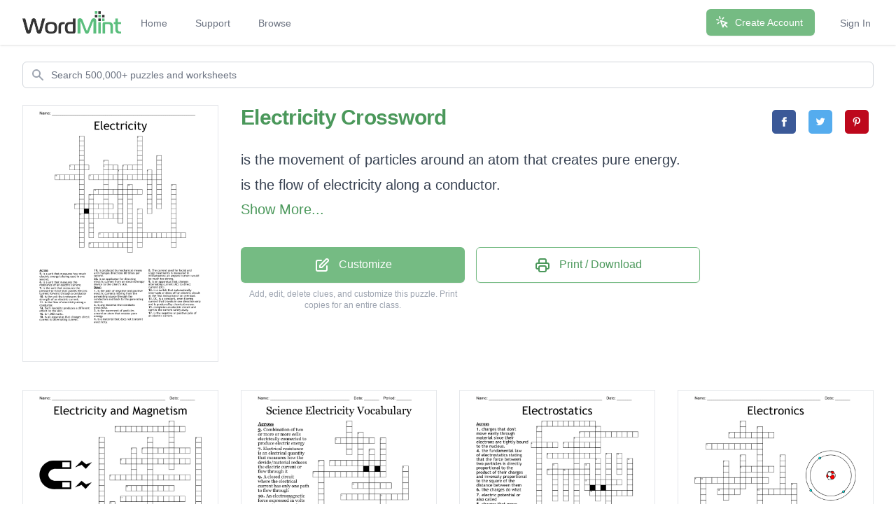

--- FILE ---
content_type: text/html; charset=utf-8
request_url: https://wordmint.com/public_puzzles/3428959
body_size: 32209
content:
<!DOCTYPE html><html><head><meta charset="utf-8" />  <script> (function(i,s,o,g,r,a,m){i['GoogleAnalyticsObject']=r;i[r]=i[r]||function(){ (i[r].q=i[r].q||[]).push(arguments)},i[r].l=1*new Date();a=s.createElement(o), m=s.getElementsByTagName(o)[0];a.async=1;a.src=g;m.parentNode.insertBefore(a,m) })(window,document,'script','//www.google-analytics.com/analytics.js','ga'); ga('create', 'UA-1948225-21', 'auto'); ga('require', 'GTM-WF8WRHF'); </script>


  

  <script> ga('send', 'pageview'); </script>

  <!-- Google tag (gtag.js) -->
  <script async src="https://www.googletagmanager.com/gtag/js?id=G-H2LQCCCSKY"></script>
  <script>
    window.dataLayer = window.dataLayer || [];
    function gtag(){dataLayer.push(arguments);}
    gtag('js', new Date());

    gtag('config', 'G-H2LQCCCSKY');
  </script>
  <script defer data-domain="wordmint.com" src="/js/plsbl.js"></script>
<script>window.plausible = window.plausible || function() { (window.plausible.q = window.plausible.q || []).push(arguments) }</script>
  <script>
    !function(t,e){var o,n,p,r;e.__SV||(window.posthog=e,e._i=[],e.init=function(i,s,a){function g(t,e){var o=e.split(".");2==o.length&&(t=t[o[0]],e=o[1]),t[e]=function(){t.push([e].concat(Array.prototype.slice.call(arguments,0)))}}(p=t.createElement("script")).type="text/javascript",p.async=!0,p.src=s.api_host+"/static/array.js",(r=t.getElementsByTagName("script")[0]).parentNode.insertBefore(p,r);var u=e;for(void 0!==a?u=e[a]=[]:a="posthog",u.people=u.people||[],u.toString=function(t){var e="posthog";return"posthog"!==a&&(e+="."+a),t||(e+=" (stub)"),e},u.people.toString=function(){return u.toString(1)+".people (stub)"},o="capture identify alias people.set people.set_once set_config register register_once unregister opt_out_capturing has_opted_out_capturing opt_in_capturing reset isFeatureEnabled onFeatureFlags getFeatureFlag getFeatureFlagPayload reloadFeatureFlags group updateEarlyAccessFeatureEnrollment getEarlyAccessFeatures getActiveMatchingSurveys getSurveys onSessionId".split(" "),n=0;n<o.length;n++)g(u,o[n]);e._i.push([i,s,a])},e.__SV=1)}(document,window.posthog||[]);
    posthog.init('phc_5aa7LfEt3DgRjypYryEoKZfLU2elhTNEAlqJHuEmV5x',{api_host:'https://wordmint.com/ph', ui_host:'https://app.posthog.com', autocapture: false, capture_pageleave: true, capture_pageview: true, disable_session_recording: false})
  </script>

<meta content="IE=edge" http-equiv="X-UA-Compatible" /><meta content="width=device-width, initial-scale=1, maximum-scale=1, user-scalable=no" name="viewport" /><link rel="canonical" href="https://wordmint.com/public_puzzles/3428959"><meta name="description" content="Crossword with 20 clues. Print, save as a PDF or Word Doc. Customize with your own questions, images, and more. Choose from 500,000+ puzzles."><title>Electricity Crossword - WordMint</title><meta property="og:site_name" content="WordMint" >
<meta property="og:type" content="website" >

  <meta property="og:title" content="Electricity Crossword">

  <meta property="og:url" content="https://wordmint.com/public_puzzles/3428959">

  <meta property="og:description" content="Crossword with 20 clues. Print, save as a PDF or Word Doc. Customize with your own questions, images, and more. Choose from 500,000+ puzzles.">

  <meta property="og:image" content="https://images.wordmint.com/p/Electricity_3428959.png">
  <meta name="twitter:image" content="https://images.wordmint.com/p/Electricity_3428959.png">
<meta content="max-image-preview:large" name="robots" /><link rel="stylesheet" href="https://d39zfhh9zsccrx.cloudfront.net/assets/tailwind_application-1c40ea1557b751ddcd50929817efac0708067f46a39cf32bd1d75220fdd32d2e.css" media="all" /><script src="https://d39zfhh9zsccrx.cloudfront.net/packs/js/application-e0c80a98c085bb59d61d.js"></script><meta name="csrf-param" content="authenticity_token" />
<meta name="csrf-token" content="Sm79nV1U4ymVpV-mWBFiCpkn54g221WwisqeHNMFzPXZA-ygHUGDRAn5X86uPbGkAgF8bv4sxkMYEC1O2KNqWw" /></head><body><div data-react-class="navbar" data-react-props="{&quot;signedIn&quot;:false,&quot;email&quot;:null}" data-react-cache-id="navbar-0" class="tailwind-navbar" style="position:relative;min-height:64px">

  <nav class="bg-white shadow"><div class="max-w-7xl mx-auto px-4 sm:px-6 lg:px-8"><div class="flex justify-between h-16"><div class="flex"><div class="flex-shrink-0 flex items-center"><a href="/"><img class="block h-8 w-auto" src="/packs/media/redesign/logo-86148329.png" alt="WordMint"></a></div><div class="hidden sm:ml-6 sm:flex sm:space-x-1 md:space-x-8"><a href="/" class="border-transparent text-gray-500 hover:border-gray-300 hover:text-gray-700 inline-flex items-center px-1 pt-1 border-b-2 text-sm font-medium">Home</a><a href="/pages/support" class="border-transparent text-gray-500 hover:border-gray-300 hover:text-gray-700 inline-flex items-center px-1 pt-1 border-b-2 text-sm font-medium">Support</a><a href="/public_puzzles" class="border-transparent text-gray-500 hover:border-gray-300 hover:text-gray-700 inline-flex items-center px-1 pt-1 border-b-2 text-sm font-medium">Browse</a></div></div><div class="hidden sm:ml-6 sm:flex sm:items-center sm:space-x-8"><div class="flex-shrink-0"><a href="/users/sign_up" class="relative inline-flex items-center px-4 py-2 border border-transparent text-sm font-medium rounded-md text-white bg-wordmint-green shadow-sm hover:bg-wordmint-dark-green focus:outline-none focus:ring-2 focus:ring-offset-2 focus:ring-wordmint-dark-green"><svg xmlns="http://www.w3.org/2000/svg" fill="none" viewBox="0 0 24 24" stroke-width="2" stroke="currentColor" aria-hidden="true" class="-ml-1 mr-2 h-5 w-5"><path stroke-linecap="round" stroke-linejoin="round" d="M15 15l-2 5L9 9l11 4-5 2zm0 0l5 5M7.188 2.239l.777 2.897M5.136 7.965l-2.898-.777M13.95 4.05l-2.122 2.122m-5.657 5.656l-2.12 2.122"></path></svg><span>Create Account</span></a></div><a href="/users/sign_in" class="border-transparent text-gray-500 hover:border-gray-300 hover:text-gray-700 inline-flex items-center px-1 pt-1 border-b-2 text-sm font-medium">Sign In</a></div><div class="-mr-2 flex items-center sm:hidden"><button class="tailwind-navbar__disclosure-button inline-flex items-center justify-center p-2 rounded-md text-gray-400 hover:text-gray-500 hover:bg-gray-100 focus:outline-none focus:ring-2 focus:ring-inset focus:ring-indigo-500" id="headlessui-disclosure-button-1" type="button" aria-expanded="false"><span class="sr-only">Open main menu</span><svg xmlns="http://www.w3.org/2000/svg" fill="none" viewBox="0 0 24 24" stroke-width="2" stroke="currentColor" aria-hidden="true" class="block h-6 w-6"><path stroke-linecap="round" stroke-linejoin="round" d="M4 6h16M4 12h16M4 18h16"></path></svg></button></div></div></div></nav>
</div>




<script>
  if (window.posthog && window.posthog.capture) {
    window.posthog.capture("user_view_public_puzzle", {"puzzle_type":"Crossword"});
  }
</script>


  <script>
  puzzle_bootstrap_3428959 = {"id":3428959,"user_id":1465954,"title":"Electricity","created_at":"2021-04-23T17:43:54.000Z","updated_at":"2024-03-16T17:20:41.000Z","matrix":[["P","B","L","X","N","C","U","W","M","N","A","B","D","Z","W","D","N","N","Y","I","C","L","Y","L"],["B","G","E","P","B","M","J","Y","W","U","J","L","Z","N","U","P","L","A","B","A","H","K","P","Z"],["N","Y","D","Z","Y","C","C","M","S","I","G","K","D","L","J","P","M","T","D","G","W","W","S","E"],["N","I","A","J","A","R","L","F","Y","B","Z","C","O","J","G","H","O","C","I","X","W","B","M","D"],["M","N","J","X","T","G","T","I","E","S","Y","X","E","A","M","E","U","F","B","A","Y","X","K","A"],["O","K","F","H","E","W","O","U","N","U","K","L","Z","E","I","C","H","Z","I","Z","T","L","U","U"],["J","X","W","K","W","P","F","K","J","G","S","J","V","C","I","R","F","C","E","A","Z","E","F","Q"],["J","W","C","G","T","M","G","Z","W","G","J","K","V","D","K","S","E","Y","H","F","E","A","M","V"],["Z","G","S","I","X","H","E","W","M","J","U","R","U","B","A","S","F","G","O","C","T","O","S","G"],["E","P","Y","P","M","L","L","V","V","A","Y","P","K","A","G","Y","W","Z","M","A","E","L","U","J"],["P","Y","N","W","E","Y","T","W","T","I","A","M","L","Z","Z","M","Y","R","P","P","P","G","F","C"],["C","C","U","D","Q","D","K","J","Z","D","U","Y","N","H","O","Q","C","K","C","T","E","Z","Z","U"],["P","N","C","R","X","M","Y","K","H","H","F","U","H","W","A","X","G","G","R","U","K","O","Y","X"],["T","P","W","B","Z","A","D","A","H","E","S","L","M","D","X","Q","S","B","R","Z","Y","C","N","Y"],["Q","P","M","C","G","A","A","Z","R","N","R","G","B","Y","A","G","N","G","P","O","N","V","E","N"],["F","P","A","F","K","P","F","N","O","H","I","Y","K","R","B","X","Y","K","P","Q","S","T","X","Y"],["F","R","M","P","G","T","L","J","N","T","U","U","L","G","T","H","U","T","V","E","I","U","F","S"],["H","Q","L","O","Q","L","B","X","H","C","U","R","J","Y","Y","I","T","A","H","I","U","V","B","W"],["C","S","V","C","F","E","H","A","W","X","V","Y","J","W","D","Z","T","V","L","H","V","A","P","Z"],["J","I","A","I","O","J","S","F","G","T","J","B","G","L","L","O","X","R","H","O","A","E","J","N"],["P","W","X","K","I","V","I","E","L","Z","H","X","Y","I","W","A","E","L","Q","L","T","T","A","H"],["Z","L","Y","U","N","A","H","E","J","R","X","O","L","D","N","C","Y","G","N","O","G","A","T","O"],["V","S","N","Z","H","M","B","W","N","A","G","M","J","G","M","N","L","I","R","F","O","P","I","Y"],["E","O","M","S","C","I","Z","X","K","O","D","O","H","P","B","V","D","Z","C","G","D","J","J","L"]],"public":true,"description":null,"original_puzzle_id":null,"header":"name","font":"Trebuchet MS","direction":"horizontal_vertical_backwards_diagonal","clues":[{"question":"is the movement of particles around an atom that creates pure energy.","answer":"Electricity","x":23,"y":7,"direction":"down"},{"question":"is the flow of electricity along a conductor.","answer":"electric current","x":9,"y":11,"direction":"across"},{"question":"is any material that conducts electricity. ","answer":"conductor","x":19,"y":3,"direction":"down"},{"question":"is a material that does not transmit electricity.","answer":"Nonconductor","x":12,"y":8,"direction":"down"},{"question":"is the path of negative and positive electric currents moving from the generating source through the conductors and back to the generating source.","answer":"complete electric circuit","x":7,"y":3,"direction":"down"},{"question":"DC, is a constant,  even-flowing current that travels in one direction only and is produced by chemical means.","answer":"Direct current","x":26,"y":13,"direction":"down"},{"question":"is an apparatus that changes direct current to alternating current.","answer":"converter","x":7,"y":19,"direction":"across"},{"question":"is produced by mechanical means and changes directions 60 times per second.","answer":"Alternating current","x":11,"y":23,"direction":"across"},{"question":"is an apparatus that changes alternating current (AC) to direct current (DC).","answer":"rectifier","x":21,"y":10,"direction":"down"},{"question":"is the unit that measures the pressure or force that pushes electric current forward through a conductor","answer":"volt","x":16,"y":9,"direction":"across"},{"question":"is the unit that measures the strength of an electric current.","answer":"ampere","x":2,"y":11,"direction":"across"},{"question":"The current used for facial and scalp treatments is measured in milliamperes; an ampere current would be much too strong.","answer":"milliampere","x":15,"y":10,"direction":"down"},{"question":"is a unit that measures the resistance of an electric current.","answer":"ohm","x":12,"y":9,"direction":"across"},{"question":"is a unit that measures how much electric energy is being used in one second.","answer":"watt","x":5,"y":9,"direction":"across"},{"question":"is 1,000 watts.","answer":"kilowatt","x":6,"y":17,"direction":"across"},{"question":"is a switch that automatically interrupts or shuts off an electric circuit at the first indication of an overload.","answer":"circuit breaker","x":17,"y":13,"direction":"down"},{"question":"completes an electric circuit and carries the current safely away.","answer":"Grounding","x":9,"y":15,"direction":"down"},{"question":"Each modality produces a different effect on the skin.","answer":"modalities","x":10,"y":14,"direction":"across"},{"question":"is an applicator for directing electric current from an electrotherapy device to the client’s skin.","answer":"electrode","x":9,"y":25,"direction":"across"},{"question":"is the negative or positive pole of an electric current.","answer":"Polarity","x":19,"y":18,"direction":"down"}],"font_size":"tiny","word_bank":false,"popularity":0,"converted_from":null,"show_grid_lines":false,"language_code":"en","language_code_reliable":true,"category_classified":true,"category_id":null,"uppercase":true,"bingo_size":"auto","layout":null,"font_title":null,"image":null,"topic_id":null,"folder_id":null,"larger_font":false,"font_word_bank":null,"type":"Crossword"};
</script>

  <div data-react-class="PuzzleQuickview" data-react-props="{&quot;id&quot;:3428959,&quot;title&quot;:&quot;Electricity&quot;,&quot;typeName&quot;:&quot;Crossword&quot;,&quot;type&quot;:&quot;Crossword&quot;,&quot;publicPuzzlePath&quot;:&quot;/public_puzzles/3428959&quot;,&quot;puzzleImageUrl&quot;:&quot;https://images.wordmint.com/p/Electricity_3428959.png&quot;,&quot;pdfStudentCopyUrl&quot;:&quot;https://wordmint-pdf-production.wordmint.com/Electricity_34525f_616302c8.pdf&quot;,&quot;docStudentCopyUrl&quot;:&quot;https://wordmint-doc-production.wordmint.com/Electricity_34525f_6163d481.docx&quot;,&quot;pdfAnswerKeyUrl&quot;:&quot;/puzzles/3428959/pdf?answer_key=true&quot;,&quot;docAnswerKeyUrl&quot;:&quot;https://wordmint-doc-production.wordmint.com/Electricity_answer_key_34525f_6163d482.docx&quot;,&quot;signedIn&quot;:false,&quot;upgraded&quot;:null}" data-react-cache-id="PuzzleQuickview-0">
  <ul class="hidden">
      <a href="https://wordmint-pdf-production.wordmint.com/Electricity_34525f_616302c8.pdf">Electricity Crossword PDF</a>
      <a href="https://wordmint-doc-production.wordmint.com/Electricity_34525f_6163d481.docx">Electricity Crossword Word Document</a>
  </ul>
</div>
  <script>
  puzzle_bootstrap_77576 = {"id":77576,"user_id":62521,"title":"Electricity and Magnetism","created_at":"2016-03-08T03:27:56.000Z","updated_at":"2024-03-17T00:00:09.000Z","matrix":[["L","O","G","V","H","Y","R","N","N","R","C","F","Q","Z","A","H","A","G","U","I","T","Z","U","Y"],["R","T","B","W","J","T","K","Z","D","J","Y","F","O","I","S","E","J","Y","R","R","X","O","U","S"],["C","R","Z","U","Y","V","U","Z","L","F","G","A","V","P","S","C","J","Z","I","E","C","K","W","I"],["I","L","N","P","M","O","D","T","Y","O","V","N","B","W","I","X","L","S","Q","M","H","Y","Y","M"],["C","Z","Y","G","A","Q","C","R","T","P","H","U","V","A","T","O","O","Y","R","K","Z","F","P","F"],["W","A","B","A","G","V","L","Y","B","H","D","H","T","Q","A","J","S","L","O","A","Z","P","S","X"],["K","U","Q","G","N","G","X","T","Q","B","Q","V","W","R","V","G","A","R","S","O","W","I","B","M"],["Y","B","Q","L","R","X","E","B","I","C","W","R","M","Q","G","Y","I","I","B","D","O","Z","G","J"],["S","O","Z","B","C","F","H","Y","D","E","F","L","N","P","Q","I","O","U","V","B","P","I","Y","Z"],["C","I","I","G","D","W","O","X","V","B","N","M","G","S","N","U","F","O","U","G","O","N","D","F"],["U","Z","H","A","D","U","S","I","R","U","U","Q","T","S","N","L","V","U","K","B","E","L","F","P"],["W","O","J","B","S","W","T","R","W","T","K","B","D","L","T","I","W","A","K","L","X","F","L","F"],["U","P","R","X","H","U","Z","R","N","K","U","X","X","P","N","Y","Q","C","H","K","O","H","B","Q"],["C","O","E","M","B","I","S","R","Q","O","L","U","Z","S","Y","M","V","K","M","B","S","X","Z","P"],["J","H","Z","K","J","I","X","S","R","D","A","I","V","P","E","B","V","P","H","I","D","X","L","M"],["B","E","H","N","O","H","E","R","X","C","X","T","M","K","N","F","L","J","X","V","H","D","H","O"],["N","P","A","T","L","G","D","Z","G","Y","W","T","O","D","O","O","Z","I","P","J","U","E","S","A"],["W","V","J","A","M","U","N","S","N","Q","U","H","B","C","T","N","E","P","L","B","I","V","G","O"],["R","M","K","C","M","S","M","E","R","G","Y","V","E","C","H","D","L","X","B","Z","S","J","O","R"],["O","I","I","J","I","J","Y","C","C","U","I","I","X","O","X","P","V","M","T","P","Q","C","B","J"],["T","C","T","V","G","I","H","B","K","Q","F","I","A","D","S","Y","N","B","T","H","X","C","A","U"],["V","P","Q","S","I","M","I","E","U","H","R","T","Y","S","J","Y","Y","L","W","S","U","M","L","I"],["K","O","R","N","O","B","J","C","T","N","E","W","X","Q","O","U","K","H","N","X","O","N","O","G"],["I","O","H","Q","F","M","L","R","Q","X","V","U","A","D","R","Y","S","Z","X","B","P","I","A","T"]],"public":true,"description":null,"original_puzzle_id":null,"header":"name_date","font":"Trebuchet MS","direction":"horizontal_vertical_backwards_diagonal","clues":[{"question":"material that can carry electricity or heat","answer":"conductor","x":6,"y":12,"direction":"across"},{"question":"a device that turns chemical energy into electrical energy","answer":"electric cell","x":5,"y":14,"direction":"across"},{"question":"tiny particles that carry units of electricity","answer":"electric charges","x":19,"y":3,"direction":"down"},{"question":"the pathway that an electric current follows","answer":"electric circuit","x":3,"y":10,"direction":"across"},{"question":"a continuous flow of electric charges","answer":"electric current","x":10,"y":3,"direction":"down"},{"question":"a temporary magnet that uses electricity to produce magnetism","answer":"electromagnet","x":4,"y":1,"direction":"across"},{"question":"a devise that uses magnetism to convert energy of motion into electrical energy","answer":"generator","x":9,"y":5,"direction":"across"},{"question":"material taht resist the flow of electricity or heat","answer":"insulator","x":14,"y":0,"direction":"down"},{"question":"an object that attracts iron and certain other materials","answer":"magnet","x":7,"y":5,"direction":"down"},{"question":"the two areas on a magnet where the magnetic force is greatest","answer":"magnetic poles","x":5,"y":7,"direction":"across"},{"question":"a device that changes electrical energy into energy of motion","answer":"motor","x":3,"y":15,"direction":"down"},{"question":"a circuit in which parts are connected so that the electric current passes along more than one pathway","answer":"parallel circuit","x":1,"y":3,"direction":"down"},{"question":"a circuit in which the parts are connected so that the electric current passes through each part along a single pathway","answer":"series circuit","x":1,"y":19,"direction":"across"},{"question":"an electric charge that builds up on a material","answer":"static electricity","x":0,"y":17,"direction":"across"}],"font_size":"small","word_bank":false,"popularity":11389,"converted_from":null,"show_grid_lines":false,"language_code":"en","language_code_reliable":true,"category_classified":true,"category_id":null,"uppercase":true,"bingo_size":"auto","layout":"image_upper_left","font_title":null,"image":"wq3d1tpnw410i5nff85tnbov1igy","topic_id":null,"folder_id":null,"larger_font":false,"font_word_bank":null,"type":"Crossword"};
</script>

  <div data-react-class="PuzzleQuickview" data-react-props="{&quot;id&quot;:77576,&quot;title&quot;:&quot;Electricity and Magnetism&quot;,&quot;typeName&quot;:&quot;Crossword&quot;,&quot;type&quot;:&quot;Crossword&quot;,&quot;publicPuzzlePath&quot;:&quot;/public_puzzles/77576&quot;,&quot;puzzleImageUrl&quot;:&quot;https://images.wordmint.com/p/Electricity_and_Magnetism_77576.png&quot;,&quot;pdfStudentCopyUrl&quot;:&quot;https://wordmint-pdf-production.wordmint.com/Electricity_and_Magnetism_12f08_62e99960.pdf&quot;,&quot;docStudentCopyUrl&quot;:&quot;https://wordmint-doc-production.wordmint.com/Electricity_and_Magnetism_12f08_62e99966.docx&quot;,&quot;pdfAnswerKeyUrl&quot;:&quot;/puzzles/77576/pdf?answer_key=true&quot;,&quot;docAnswerKeyUrl&quot;:&quot;https://wordmint-doc-production.wordmint.com/Electricity_and_Magnetism_answer_key_12f08_62e99968.docx&quot;,&quot;signedIn&quot;:false,&quot;upgraded&quot;:null}" data-react-cache-id="PuzzleQuickview-0">
  <ul class="hidden">
      <a href="https://wordmint-pdf-production.wordmint.com/Electricity_and_Magnetism_12f08_62e99960.pdf">Electricity and Magnetism Crossword PDF</a>
      <a href="https://wordmint-doc-production.wordmint.com/Electricity_and_Magnetism_12f08_62e99966.docx">Electricity and Magnetism Crossword Word Document</a>
  </ul>
</div>
  <script>
  puzzle_bootstrap_90307 = {"id":90307,"user_id":57498,"title":"Science Electricity Vocabulary","created_at":"2016-04-11T01:53:35.000Z","updated_at":"2024-03-17T00:05:24.000Z","matrix":[["Q","L","G","H","N","K","E","A","K","V","X","V","T","J","Q","T","L","M","I","H","U","S","V","T"],["F","R","T","H","L","M","R","U","B","O","J","R","G","L","S","G","H","B","X","J","V","T","K","M"],["Q","A","V","W","L","I","U","Q","F","J","I","Y","H","Q","K","K","S","T","E","N","N","N","K","I"],["A","J","Z","V","R","H","S","F","U","T","K","Y","M","M","Y","B","B","L","T","N","C","Y","I","B"],["Q","R","P","Y","W","Q","I","T","K","F","W","Y","O","M","Q","J","Z","Y","G","Z","I","A","P","P"],["J","H","E","O","C","T","X","O","E","M","Z","G","X","T","S","I","F","Y","P","T","B","K","A","Y"],["Z","F","I","G","Q","U","H","I","H","K","J","D","B","F","A","P","I","C","H","F","G","F","G","J"],["O","F","F","O","P","T","O","T","Y","B","X","E","R","V","T","W","D","B","L","K","N","S","P","A"],["A","I","B","T","M","V","U","X","K","R","A","R","F","A","V","M","B","I","D","A","K","Q","Z","U"],["D","J","R","U","Q","Z","I","O","T","A","R","O","K","H","D","A","G","N","D","P","M","M","E","M"],["R","V","R","V","X","C","Q","R","H","Z","V","Z","T","J","E","J","O","O","V","T","L","Y","H","I"],["U","H","O","Z","L","H","V","L","T","W","D","H","K","B","O","A","D","T","Q","F","X","C","G","D"],["R","G","O","A","C","I","Z","Z","G","O","U","D","U","G","C","E","P","X","E","B","N","L","I","K"],["E","I","P","A","J","V","Z","H","Z","J","S","I","A","I","V","U","Q","X","A","N","K","F","V","P"],["W","J","Q","V","Z","V","I","B","S","J","R","G","W","J","P","Z","S","D","A","H","L","F","Y","F"],["S","I","J","N","C","J","E","A","D","P","D","B","O","M","B","V","R","C","K","A","O","X","S","K"],["G","I","W","O","A","X","G","H","S","O","I","S","N","P","G","S","M","P","S","D","J","N","F","P"],["F","Z","W","U","Y","C","U","W","P","N","Z","A","N","O","E","N","G","E","H","O","Z","L","O","P"],["U","G","Q","N","R","V","B","S","B","T","X","K","X","J","I","C","K","O","B","X","I","S","W","U"],["W","K","Z","Q","B","K","F","M","Z","N","R","U","W","A","A","Q","T","M","D","O","O","L","T","N"],["T","K","U","H","C","W","A","X","Q","I","H","Q","L","Y","Z","H","L","P","K","A","X","O","E","N"],["X","W","I","F","K","C","W","Z","P","Q","J","Z","Y","F","M","C","B","C","V","X","N","D","V","R"],["E","Q","I","P","G","O","Y","T","E","I","M","T","R","C","C","P","Q","S","D","V","X","D","P","H"],["F","K","V","G","E","N","A","L","A","G","Q","N","I","W","T","U","F","Y","Q","W","K","D","O","D"]],"public":true,"description":null,"original_puzzle_id":null,"header":"name_date_period","font":"Georgia","direction":"horizontal_vertical_backwards_diagonal","clues":[{"question":"What type of electricity does not move ","answer":"Static ","x":7,"y":1,"direction":"down"},{"question":"What type of electricity does move ","answer":"Current","x":13,"y":4,"direction":"down"},{"question":"The process in which heat energy is transmitted between two objects ","answer":"Conductor","x":11,"y":6,"direction":"down"},{"question":"A closed circuit where the electrical current has only one path to flow through ","answer":"Series Circuit ","x":1,"y":10,"direction":"across"},{"question":"A closed circuit where electricity can flow through more than one path ","answer":"Parallel Circuit ","x":4,"y":16,"direction":"across"},{"question":"Combination of two or more or more cells electrically connected to produce electric energy","answer":"Battery ","x":5,"y":4,"direction":"across"},{"question":"A device designed to make resistance into an electrical  circuit","answer":"Resistor","x":9,"y":3,"direction":"down"},{"question":"A device for making and breaking the connection in an electrical circuit ","answer":"Switch","x":13,"y":14,"direction":"down"},{"question":"An electromagnetic force expressed in volts ","answer":"Voltage ","x":8,"y":12,"direction":"across"},{"question":"Electrical resistance is an electrical quantity that measures how the devide/material reduces the electric current or flow through it ","answer":"Resistance","x":4,"y":8,"direction":"across"},{"question":"An instrument for detecting and measuring electricity","answer":"Electroscope ","x":6,"y":14,"direction":"across"},{"question":"A form of energy resulting from the exsistance of charged particles ","answer":"Electricity ","x":2,"y":8,"direction":"down"},{"question":"Surface resistance to relative motion,l as of a body sliding or rubbing ","answer":"Friction","x":10,"y":18,"direction":"across"},{"question":"Physical property of matetr that causes to experiance a force when placed in an electromagnetic field","answer":"Charge ","x":17,"y":9,"direction":"down"}],"font_size":"small","word_bank":false,"popularity":4393,"converted_from":null,"show_grid_lines":false,"language_code":"en","language_code_reliable":true,"category_classified":true,"category_id":139,"uppercase":true,"bingo_size":"auto","layout":"image_lower_left","font_title":null,"image":"rqpc17fp5b12hw0rlyqqh10x6wme","topic_id":null,"folder_id":null,"larger_font":false,"font_word_bank":null,"type":"Crossword"};
</script>

  <div data-react-class="PuzzleQuickview" data-react-props="{&quot;id&quot;:90307,&quot;title&quot;:&quot;Science Electricity Vocabulary&quot;,&quot;typeName&quot;:&quot;Crossword&quot;,&quot;type&quot;:&quot;Crossword&quot;,&quot;publicPuzzlePath&quot;:&quot;/public_puzzles/90307&quot;,&quot;puzzleImageUrl&quot;:&quot;https://images.wordmint.com/p/Science_Electricity_Vocabulary_90307.png&quot;,&quot;pdfStudentCopyUrl&quot;:&quot;https://wordmint-pdf-production.wordmint.com/Science_Electricity_Vocabulary_160c3_63138c5a.pdf&quot;,&quot;docStudentCopyUrl&quot;:&quot;https://wordmint-doc-production.wordmint.com/Science_Electricity_Vocabulary_160c3_63138c5e.docx&quot;,&quot;pdfAnswerKeyUrl&quot;:&quot;/puzzles/90307/pdf?answer_key=true&quot;,&quot;docAnswerKeyUrl&quot;:&quot;https://wordmint-doc-production.wordmint.com/Science_Electricity_Vocabulary_answer_key_160c3_63138c5f.docx&quot;,&quot;signedIn&quot;:false,&quot;upgraded&quot;:null}" data-react-cache-id="PuzzleQuickview-0">
  <ul class="hidden">
      <a href="https://wordmint-pdf-production.wordmint.com/Science_Electricity_Vocabulary_160c3_63138c5a.pdf">Science Electricity Vocabulary Crossword PDF</a>
      <a href="https://wordmint-doc-production.wordmint.com/Science_Electricity_Vocabulary_160c3_63138c5e.docx">Science Electricity Vocabulary Crossword Word Document</a>
  </ul>
</div>
  <script>
  puzzle_bootstrap_104741 = {"id":104741,"user_id":82436,"title":"Electrostatics","created_at":"2016-05-19T00:39:42.000Z","updated_at":"2024-03-17T00:02:46.000Z","matrix":[["A","D","D","W","A","N","O","U","L","F","Q","T","I","A","V","O","Q","L","H","K","O","P","L","N"],["J","O","O","P","Z","O","Z","C","U","N","D","F","N","A","U","N","U","H","J","H","A","Q","I","L"],["R","Z","M","K","U","V","W","S","H","Y","F","S","Q","G","U","B","A","S","I","Z","I","Z","T","U"],["C","E","B","O","N","E","Z","K","R","I","O","Z","I","E","J","L","X","C","U","H","D","D","I","Z"],["W","V","J","W","M","V","E","E","L","D","C","P","E","W","V","L","E","J","Y","R","Y","Z","Z","V"],["F","E","X","W","X","N","B","U","Q","B","N","V","B","L","D","D","V","L","S","N","Q","B","V","K"],["L","A","A","Z","B","O","Q","O","J","D","G","N","L","T","S","Y","C","E","Q","P","L","F","D","P"],["W","R","S","F","F","T","I","N","R","C","K","G","G","P","G","V","Z","Y","R","P","S","V","G","Q"],["U","T","P","P","I","S","I","T","G","Z","S","K","T","P","D","M","W","X","Q","M","K","O","N","G"],["T","M","K","P","R","U","J","V","B","Q","Y","Q","S","I","S","T","D","B","F","D","G","F","D","Y"],["A","O","D","A","N","J","H","U","V","X","S","Q","N","S","U","J","P","A","Z","Y","E","P","J","Y"],["F","F","A","X","O","A","V","N","T","Q","L","S","Z","H","T","N","I","U","A","U","A","K","Y","B"],["F","M","O","B","S","B","D","L","D","H","S","H","T","J","L","S","Y","K","I","C","A","Q","A","I"],["U","I","X","O","Z","N","Z","S","H","Q","U","Y","I","G","K","K","L","V","D","Z","R","P","R","Q"],["H","M","O","W","M","I","C","Z","Y","W","L","F","G","N","H","K","H","L","X","Q","X","U","K","K"],["R","Z","U","R","W","Y","R","L","B","C","Z","S","C","E","E","L","S","K","O","U","W","U","C","B"],["O","B","B","U","X","L","E","A","E","U","T","D","V","Y","E","X","J","C","C","C","B","X","O","S"],["H","C","K","U","T","Q","M","W","L","X","T","C","H","J","M","Y","T","V","J","Q","F","O","U","F"],["K","A","K","T","Y","P","S","U","B","S","F","P","F","U","G","E","A","N","C","L","P","C","P","J"],["L","L","X","D","S","A","N","X","J","D","S","C","A","V","C","B","P","L","Y","I","V","U","F","F"],["O","R","Z","R","T","O","H","V","V","L","R","Q","S","P","O","Q","B","T","L","Z","L","A","Z","A"],["B","Y","L","N","K","E","F","H","A","K","G","Z","T","V","R","A","O","J","M","L","H","H","V","F"],["M","L","I","N","E","F","X","K","Q","X","L","Z","L","O","V","P","H","I","F","W","W","D","S","M"],["L","G","P","Y","N","T","I","P","Y","O","O","Q","R","C","I","V","M","R","C","X","H","H","K","E"]],"public":true,"description":null,"original_puzzle_id":null,"header":"name_date","font":"Trebuchet MS","direction":"horizontal_vertical_backwards_diagonal","clues":[{"question":"protons and neutrons","answer":"nucleus","x":18,"y":7,"direction":"down"},{"question":"charges that don't move easily through material since their electrons are tightly bound to the nucleus.","answer":"insulators","x":2,"y":0,"direction":"across"},{"question":"A force that opposes motion between two surfaces that are in contact","answer":"friction","x":12,"y":7,"direction":"down"},{"question":"the fundamental law of electrostatics stating that the force between two particles is directly proportional to the product of their charges and inversely proportional to the square of the distance between them","answer":"Coloumbs law","x":9,"y":2,"direction":"across"},{"question":"charges that move easily through the material, outer electrons are not as tightly bound to the nucleus. they conduct heat and electricity easily.  ex): metal, fingers, etc","answer":"conductor","x":3,"y":6,"direction":"across"},{"question":"What is the unit for current\t","answer":"ampere","x":6,"y":9,"direction":"down"},{"question":"only allows electrons to flow in one way","answer":"Direct current","x":3,"y":17,"direction":"across"},{"question":"electrons move back and forth without appreciable movement  ","answer":"alternating current","x":1,"y":1,"direction":"down"},{"question":"what is the unit for resistance","answer":"ohms\t","x":16,"y":6,"direction":"down"},{"question":"uses mechanical motion to create electricity","answer":"generators","x":14,"y":6,"direction":"down"},{"question":"Continuous path for which charge flows","answer":"Electric Circuit","x":8,"y":3,"direction":"down"},{"question":"Rate of which energy is transferred in the circuit; 1 Watt","answer":"Power","x":12,"y":1,"direction":"down"},{"question":"example of electrical conductors","answer":"metal","x":10,"y":8,"direction":"down"},{"question":"force is measured in\t ","answer":"newtons","x":4,"y":8,"direction":"down"},{"question":"charge is measured in","answer":"coloumbs","x":11,"y":13,"direction":"across"},{"question":"electric potential or also called","answer":"voltage","x":6,"y":4,"direction":"across"},{"question":"gain electrons, charge becomes ","answer":"negative","x":3,"y":9,"direction":"across"},{"question":"unlike charges do what","answer":"attract","x":10,"y":11,"direction":"across"},{"question":"like charges do what","answer":"repel\t","x":0,"y":4,"direction":"across"},{"question":"A way to charge insulators and conductors","answer":"Contact\t","x":7,"y":19,"direction":"across"}],"font_size":"small","word_bank":false,"popularity":3993,"converted_from":null,"show_grid_lines":false,"language_code":"en","language_code_reliable":true,"category_classified":true,"category_id":524,"uppercase":true,"bingo_size":"auto","layout":"image_lower_right","font_title":null,"image":"tos12lx97ah8ppowmfdowg8u3ee6","topic_id":null,"folder_id":null,"larger_font":false,"font_word_bank":null,"type":"Crossword"};
</script>

  <div data-react-class="PuzzleQuickview" data-react-props="{&quot;id&quot;:104741,&quot;title&quot;:&quot;Electrostatics&quot;,&quot;typeName&quot;:&quot;Crossword&quot;,&quot;type&quot;:&quot;Crossword&quot;,&quot;publicPuzzlePath&quot;:&quot;/public_puzzles/104741&quot;,&quot;puzzleImageUrl&quot;:&quot;https://images.wordmint.com/p/ELECTROSTATICS_104741.png&quot;,&quot;pdfStudentCopyUrl&quot;:&quot;https://wordmint-pdf-production.wordmint.com/Electrostatics_19925_6303f8e8.pdf&quot;,&quot;docStudentCopyUrl&quot;:&quot;https://wordmint-doc-production.wordmint.com/Electrostatics_19925_6303f8ef.docx&quot;,&quot;pdfAnswerKeyUrl&quot;:&quot;/puzzles/104741/pdf?answer_key=true&quot;,&quot;docAnswerKeyUrl&quot;:&quot;https://wordmint-doc-production.wordmint.com/Electrostatics_answer_key_19925_6303f8f0.docx&quot;,&quot;signedIn&quot;:false,&quot;upgraded&quot;:null}" data-react-cache-id="PuzzleQuickview-0">
  <ul class="hidden">
      <a href="https://wordmint-pdf-production.wordmint.com/Electrostatics_19925_6303f8e8.pdf">Electrostatics Crossword PDF</a>
      <a href="https://wordmint-doc-production.wordmint.com/Electrostatics_19925_6303f8ef.docx">Electrostatics Crossword Word Document</a>
  </ul>
</div>
  <script>
  puzzle_bootstrap_141122 = {"id":141122,"user_id":106570,"title":"Electronics","created_at":"2016-09-12T00:37:00.000Z","updated_at":"2024-03-17T00:05:20.000Z","matrix":[["W","Y","B","V","I","L","H","S","F","I","T","I","V","N","Y","W","H","P","A","K","C","D","U","T"],["M","H","I","A","S","M","O","A","X","A","M","O","B","J","S","P","P","F","F","W","A","O","C","D"],["Y","D","P","P","Z","A","X","D","N","T","O","S","C","S","D","T","M","S","I","J","S","D","O","O"],["W","C","A","H","E","F","E","V","M","R","E","N","O","X","V","C","D","K","J","G","Q","J","O","U"],["W","R","R","R","H","M","O","F","K","K","I","K","Z","J","U","R","Y","R","Q","W","T","O","D","Y"],["N","D","I","F","D","P","A","A","M","P","R","M","E","W","A","H","U","U","E","W","B","F","W","G"],["Y","L","Q","O","P","D","D","I","V","G","M","Z","C","B","D","I","Q","P","C","G","D","S","V","Y"],["M","E","I","P","B","W","T","W","L","X","Z","O","Z","J","A","Q","T","S","D","A","N","N","Y","B"],["X","Z","E","N","W","C","J","H","O","Y","I","G","O","P","J","W","D","Z","W","F","V","Z","B","O"],["D","W","O","G","F","V","G","R","M","I","G","W","E","Q","E","F","M","A","H","Z","W","N","P","N"],["J","N","A","D","L","N","Z","U","J","Z","S","I","V","A","I","I","P","M","A","Z","I","I","D","N"],["S","M","S","E","Z","V","L","O","A","K","R","V","U","O","E","X","E","Q","Q","V","E","D","X","N"],["A","M","E","S","P","U","I","P","L","Z","N","F","G","D","A","T","V","E","J","H","V","I","T","L"],["V","W","X","I","N","F","V","O","G","C","W","A","P","B","V","P","E","A","P","M","O","Y","Z","J"],["G","J","V","H","P","U","S","W","V","Y","E","I","F","S","Q","R","U","T","E","M","M","T","W","R"],["I","K","N","G","Z","P","Q","H","C","P","Q","E","S","Z","K","D","T","A","R","R","Y","I","X","F"],["Z","I","D","W","A","O","Z","H","S","W","A","N","K","U","J","R","T","Y","L","H","Q","G","M","I"],["U","I","Z","I","S","P","S","O","H","U","N","Z","O","W","M","Y","P","B","Z","M","D","G","B","N"],["K","U","P","J","Y","A","V","T","T","A","V","D","P","E","G","H","T","M","M","N","Z","M","R","Y"],["P","S","H","X","N","H","R","M","O","V","Z","M","C","Y","A","Y","Z","S","B","X","L","K","C","H"],["O","Y","B","F","G","S","U","D","B","S","O","V","T","Y","D","K","H","H","X","A","L","Q","A","C"],["E","A","Y","M","R","C","A","I","T","Z","F","G","H","Z","Y","Z","S","I","L","D","U","A","R","H"],["G","V","Y","L","Y","Z","X","Q","M","T","L","X","D","T","W","J","Y","E","D","Z","M","G","A","R"],["K","B","Z","F","J","H","P","W","P","R","P","A","V","Z","J","X","G","S","X","T","K","S","J","T"]],"public":true,"description":null,"original_puzzle_id":null,"header":"name_date","font":"Trebuchet MS","direction":"horizontal_vertical_backwards_diagonal","clues":[{"question":"An electric current that reverses its direction many times a second at regular intervals, typically used in power supplies","answer":"Alternating current ","x":12,"y":2,"direction":"down"},{"question":"an electric current flowing in one direction only.","answer":"Direct current ","x":1,"y":11,"direction":"across"},{"question":"a unit of electric current equal to a flow of one coulomb per second","answer":"Ampere","x":9,"y":7,"direction":"down"},{"question":"The basic unit of a chemical element","answer":"Atom ","x":18,"y":12,"direction":"down"},{"question":"a material or device that conducts or transmits electricity","answer":"Conductor","x":4,"y":16,"direction":"across"},{"question":"Neutron a subatomic particle of about the same mass as a proton but without an electric charge, present in all atomic nuclei except those of ordinary hydrogen","answer":"Neutron","x":6,"y":8,"direction":"down"},{"question":"the SI unit of electrical resistance, expressing the resistance in a circuit transmitting a current of one ampere when subjected to a potential difference of one volt.","answer":"Ohm ","x":9,"y":1,"direction":"down"},{"question":"A law relating the voltage difference between two points, and the electric current flowing between them","answer":"Ohm’s law ","x":7,"y":3,"direction":"across"},{"question":"stable subatomic particle occurring in all atomic nuclei, with a positive electric charge equal in magnitude to that of an electron, but of opposite sign","answer":"Proton","x":9,"y":9,"direction":"across"},{"question":"the degree to which a substance or device opposes the passage of an electric current, causing energy dissipation","answer":"Resistance","x":3,"y":5,"direction":"across"},{"question":" an electromotive force or potential difference expressed in volts","answer":"Voltage","x":16,"y":7,"direction":"down"},{"question":"the SI unit of electromotive force, the difference of potential that would drive one ampere of current against one ohm resistance","answer":"Volt","x":5,"y":13,"direction":"across"},{"question":"a flow of electricity which results from the ordered directional movement of electrically charged particles.","answer":"Current","x":12,"y":13,"direction":"across"},{"question":"- a stable subatomic particle with a charge of negative electricity, found in all atoms and acting as the primary carrier of electricity in solids","answer":"Electron","x":5,"y":18,"direction":"across"},{"question":"a substance or device that does not readily conduct electricity","answer":"Insulator","x":2,"y":11,"direction":"down"}],"font_size":"small","word_bank":false,"popularity":1446,"converted_from":null,"show_grid_lines":false,"language_code":"en","language_code_reliable":true,"category_classified":true,"category_id":null,"uppercase":true,"bingo_size":"auto","layout":"image_upper_right","font_title":null,"image":"t8gi2f4l5hs5of1ex4icyvijhhsj","topic_id":null,"folder_id":null,"larger_font":false,"font_word_bank":null,"type":"Crossword"};
</script>

  <div data-react-class="PuzzleQuickview" data-react-props="{&quot;id&quot;:141122,&quot;title&quot;:&quot;Electronics&quot;,&quot;typeName&quot;:&quot;Crossword&quot;,&quot;type&quot;:&quot;Crossword&quot;,&quot;publicPuzzlePath&quot;:&quot;/public_puzzles/141122&quot;,&quot;puzzleImageUrl&quot;:&quot;https://images.wordmint.com/p/Electronics_141122.png&quot;,&quot;pdfStudentCopyUrl&quot;:&quot;https://wordmint-pdf-production.wordmint.com/Electronics_22742_6313896b.pdf&quot;,&quot;docStudentCopyUrl&quot;:&quot;https://wordmint-doc-production.wordmint.com/Electronics_22742_63138970.docx&quot;,&quot;pdfAnswerKeyUrl&quot;:&quot;/puzzles/141122/pdf?answer_key=true&quot;,&quot;docAnswerKeyUrl&quot;:&quot;https://wordmint-doc-production.wordmint.com/Electronics_answer_key_22742_63138971.docx&quot;,&quot;signedIn&quot;:false,&quot;upgraded&quot;:null}" data-react-cache-id="PuzzleQuickview-0">
  <ul class="hidden">
      <a href="https://wordmint-pdf-production.wordmint.com/Electronics_22742_6313896b.pdf">Electronics Crossword PDF</a>
      <a href="https://wordmint-doc-production.wordmint.com/Electronics_22742_63138970.docx">Electronics Crossword Word Document</a>
  </ul>
</div>
  <script>
  puzzle_bootstrap_519352 = {"id":519352,"user_id":304916,"title":"Electricity ","created_at":"2017-10-27T05:43:36.000Z","updated_at":"2024-03-17T00:03:45.000Z","matrix":[["S","L","W","V","A","K","E","I","O","O","V","P","T","M","T","W","Q","A","T","L","P","X","Y","N"],["W","S","V","K","H","D","Z","R","V","B","I","P","P","L","T","C","L","V","L","T","Q","V","I","T"],["N","G","A","M","A","S","J","J","Z","J","B","E","F","U","J","O","I","N","D","E","T","N","Y","O"],["R","W","C","E","K","O","K","T","I","O","X","I","Z","M","T","Q","P","M","M","X","B","Q","U","I"],["G","I","G","O","M","D","Q","C","V","M","H","G","X","L","D","L","F","M","F","U","Q","E","I","N"],["R","J","V","I","Y","T","X","E","Y","O","Y","Z","I","F","I","B","U","J","P","R","J","T","M","K"],["A","L","A","G","C","O","S","Q","A","U","Y","F","X","C","Y","S","Q","V","G","G","Q","A","Y","O"],["F","B","K","G","R","Z","X","B","Z","U","X","Z","Q","B","E","X","L","O","U","P","Z","S","W","U"],["Z","S","V","B","X","D","K","K","B","B","K","R","F","Q","U","U","W","A","V","C","R","S","E","X"],["A","L","N","L","N","I","I","M","R","V","Q","S","K","B","R","Y","D","M","D","N","M","K","Q","Q"],["K","M","Y","U","V","T","Y","X","X","V","J","M","X","X","I","O","P","P","U","I","Z","C","J","S"],["P","C","W","U","W","G","X","J","O","Z","B","M","Q","W","D","G","B","N","Z","A","C","Y","F","F"],["J","G","A","R","U","L","I","E","J","F","H","C","A","S","G","X","F","M","A","R","C","C","C","P"],["S","V","W","V","Y","Y","K","R","R","W","Y","S","H","L","C","E","E","K","E","M","W","D","Z","V"],["V","E","A","R","S","K","F","H","Z","T","N","C","K","L","I","E","O","C","Q","I","M","B","L","G"],["Q","J","S","P","K","G","F","M","U","F","M","N","M","V","R","F","B","P","D","R","O","S","W","I"],["G","N","E","M","Q","O","H","A","R","X","A","I","O","F","F","Y","S","D","R","L","W","E","N","M"],["A","C","K","R","F","T","Y","T","D","J","G","G","Z","I","U","X","U","B","G","J","A","Y","O","K"],["Z","Z","Z","X","D","B","D","X","O","P","N","H","K","D","E","J","T","Z","L","R","T","N","C","N"],["W","B","D","E","X","I","O","K","B","M","K","A","P","U","B","P","V","G","M","R","J","L","H","L"],["V","H","R","P","Z","H","S","N","Q","F","W","I","Q","L","X","T","L","K","I","J","S","O","E","B"],["C","H","Z","J","A","G","K","F","J","N","K","P","Z","Y","D","X","Z","S","L","I","J","F","F","P"],["U","B","U","D","W","F","U","R","C","Y","D","Y","N","N","L","A","B","D","B","V","D","F","X","P"],["E","W","W","C","U","E","G","Z","V","X","A","Y","W","D","O","U","M","R","N","E","M","N","E","N"]],"public":true,"description":null,"original_puzzle_id":null,"header":"name_date_period","font":"Verdana","direction":"horizontal_vertical_backwards_diagonal","clues":[{"question":"an instrument for measuring electrical current in amperes","answer":"ammeter ","x":0,"y":10,"direction":"across"},{"question":"a container of one or more cells in which chemical energy is coverted into electricty and used as a source power ","answer":"battery","x":19,"y":1,"direction":"down"},{"question":"an object with a rounded or teardrop shape that lights up ","answer":"bulb","x":16,"y":14,"direction":"across"},{"question":"inside the battery","answer":"cell","x":14,"y":6,"direction":"across"},{"question":"the ammeter measures in this unit ","answer":"amperes ","x":7,"y":1,"direction":"across"},{"question":"a complete path and closed path where a circulating current can flow ","answer":"circuit ","x":17,"y":10,"direction":"down"},{"question":"when the electrons flow from the postive end to the negatvie ","answer":"conventional current ","x":1,"y":3,"direction":"across"},{"question":"a flow of electricity which results from the orderly directional movement of electrically charged particles","answer":"current ","x":11,"y":16,"direction":"across"},{"question":"an electrical quantity that measures that measures how the device or material reduces the flow of the current ","answer":"resistance ","x":11,"y":5,"direction":"down"},{"question":"property that can be transferred from object to object ","answer":"energy","x":5,"y":8,"direction":"down"},{"question":"a portion of a circuit that consumes electric power ","answer":"load","x":7,"y":13,"direction":"down"},{"question":"an instrument designed to measure current voltage and resistance ","answer":"multimeter ","x":3,"y":6,"direction":"across"},{"question":"the unit of electrical resistance ","answer":"ohm","x":9,"y":10,"direction":"down"},{"question":"the law of physiscs that states the elctric current is directly proportional to the voltage applied to a conductor and inversely proportional to that conductors resistance ","answer":"ohms law","x":2,"y":8,"direction":"down"},{"question":"a closed circuit in which the circuit divides into two or more paths ","answer":"parallel circuit ","x":3,"y":18,"direction":"across"},{"question":"a device that resists electric current ","answer":"resisitor ","x":15,"y":5,"direction":"down"},{"question":"a circuit where the electricicty passes through each element of the circuit in order ","answer":"series circuit","x":4,"y":8,"direction":"across"},{"question":"a device for making or breaking the connection of a circuit ","answer":"switch","x":13,"y":10,"direction":"across"},{"question":"the unit that a voltmeter measures ","answer":"volt","x":8,"y":10,"direction":"across"},{"question":"an electromotive force or potential difference expressed in volts ","answer":"voltage","x":0,"y":12,"direction":"across"},{"question":"an instrument used to measure the electric potential in volts ","answer":"voltmeter ","x":6,"y":14,"direction":"across"}],"font_size":"small","word_bank":true,"popularity":11,"converted_from":null,"show_grid_lines":false,"language_code":"en","language_code_reliable":true,"category_classified":true,"category_id":183,"uppercase":true,"bingo_size":"auto","layout":"image_lower_left","font_title":null,"image":"uydm0nk81mlw3441tjgcvvteylqt","topic_id":null,"folder_id":null,"larger_font":false,"font_word_bank":null,"type":"Crossword"};
</script>

  <div data-react-class="PuzzleQuickview" data-react-props="{&quot;id&quot;:519352,&quot;title&quot;:&quot;Electricity &quot;,&quot;typeName&quot;:&quot;Crossword&quot;,&quot;type&quot;:&quot;Crossword&quot;,&quot;publicPuzzlePath&quot;:&quot;/public_puzzles/519352&quot;,&quot;puzzleImageUrl&quot;:&quot;https://images.wordmint.com/p/Electricity__519352.png&quot;,&quot;pdfStudentCopyUrl&quot;:&quot;https://wordmint-pdf-production.wordmint.com/Electricity_7ecb8_63041b4d.pdf&quot;,&quot;docStudentCopyUrl&quot;:&quot;https://wordmint-doc-production.wordmint.com/Electricity_7ecb8_63041b50.docx&quot;,&quot;pdfAnswerKeyUrl&quot;:&quot;/puzzles/519352/pdf?answer_key=true&quot;,&quot;docAnswerKeyUrl&quot;:&quot;https://wordmint-doc-production.wordmint.com/Electricity_answer_key_7ecb8_63041b51.docx&quot;,&quot;signedIn&quot;:false,&quot;upgraded&quot;:null}" data-react-cache-id="PuzzleQuickview-0">
  <ul class="hidden">
      <a href="https://wordmint-pdf-production.wordmint.com/Electricity_7ecb8_63041b4d.pdf">Electricity  Crossword PDF</a>
      <a href="https://wordmint-doc-production.wordmint.com/Electricity_7ecb8_63041b50.docx">Electricity  Crossword Word Document</a>
  </ul>
</div>
  <script>
  puzzle_bootstrap_525373 = {"id":525373,"user_id":307882,"title":"Ch. 13 Electromagnetism Vocab Assignment WS","created_at":"2017-10-31T16:25:15.000Z","updated_at":"2024-03-17T00:00:37.000Z","matrix":[["I","O","E","G","R","A","H","C","S","I","D","C","I","T","A","T","S","Z","T","Y","L","X","Q","E"],["T","Z","A","Z","H","T","K","V","Z","D","I","O","N","E","L","O","S","E","G","D","B","N","F","L"],["U","J","J","C","O","N","S","E","R","V","A","T","I","O","N","O","F","C","H","A","N","G","E","E"],["M","S","I","T","E","N","G","A","M","O","R","T","C","E","L","E","L","N","I","C","V","I","V","C"],["V","S","G","A","T","S","E","N","I","L","D","L","E","I","F","C","I","T","E","N","G","A","M","T"],["S","Y","V","K","L","N","U","E","T","R","A","N","S","F","O","R","M","E","R","R","T","K","K","R"],["M","T","R","S","R","T","E","N","G","F","H","P","O","L","A","R","I","Z","A","T","I","O","N","O"],["E","I","O","D","E","E","E","R","E","A","E","M","A","G","N","E","T","I","C","P","O","L","E","M"],["U","C","T","L","L","Y","L","R","R","L","L","M","E","C","N","A","T","S","I","S","E","R","G","A"],["T","I","O","E","E","D","C","E","N","U","E","V","A","G","O","Q","E","A","L","J","C","R","A","G"],["E","R","M","I","C","I","O","M","C","A","C","C","A","G","Z","A","F","D","B","N","R","D","T","N"],["N","T","C","F","T","N","M","A","M","T","T","C","T","N","N","A","W","B","J","B","O","S","L","E"],["G","C","I","C","R","D","P","G","L","W","R","I","I","R","O","E","G","U","H","X","F","N","O","T"],["A","E","R","I","I","U","A","N","F","V","I","I","N","R","I","M","T","O","K","R","C","O","V","I"],["M","L","T","T","C","C","S","E","N","J","C","S","C","G","T","C","E","I","E","V","I","I","L","C"],["O","E","C","E","F","T","S","T","K","T","F","Q","H","C","C","C","I","T","S","Q","T","T","E","I"],["R","C","E","N","O","I","M","F","X","F","I","J","H","H","I","U","E","T","E","M","E","C","L","N"],["T","I","L","G","R","O","Z","W","M","A","E","E","N","E","R","R","R","L","Y","R","N","U","W","D"],["C","T","E","A","C","N","B","Z","M","E","L","Q","K","K","F","N","C","R","E","G","G","D","Z","U"],["E","A","T","M","E","D","J","C","O","N","D","U","C","T","O","R","R","U","E","S","A","N","X","C"],["L","T","G","E","N","E","R","A","T","O","R","K","J","E","S","S","X","G","I","N","M","O","D","T"],["E","S","D","M","T","N","E","R","R","U","C","T","C","E","R","I","D","G","B","T","T","C","S","I"],["M","A","G","N","E","T","I","C","D","E","C","L","I","N","A","T","I","O","N","Z","L","V","M","O"],["I","V","B","F","X","B","N","G","E","V","I","N","S","U","L","A","T","O","R","S","G","J","C","N"]],"public":true,"description":null,"original_puzzle_id":null,"header":"name_date","font":"Times New Roman","direction":"horizontal_vertical_backwards_diagonal","clues":[{"answer":"Electromagnetic Induction","cleaned":"ELECTROMAGNETICINDUCTION","path":[[0,23],[1,23],[2,23],[3,23],[4,23],[5,23],[6,23],[7,23],[8,23],[9,23],[10,23],[11,23],[12,23],[13,23],[14,23],[15,23],[16,23],[17,23],[18,23],[19,23],[20,23],[21,23],[22,23],[23,23]]},{"answer":"Conservation of Change","cleaned":"CONSERVATIONOFCHANGE","path":[[2,3],[2,4],[2,5],[2,6],[2,7],[2,8],[2,9],[2,10],[2,11],[2,12],[2,13],[2,14],[2,15],[2,16],[2,17],[2,18],[2,19],[2,20],[2,21],[2,22]]},{"answer":"Magnetic Declination","cleaned":"MAGNETICDECLINATION","path":[[22,0],[22,1],[22,2],[22,3],[22,4],[22,5],[22,6],[22,7],[22,8],[22,9],[22,10],[22,11],[22,12],[22,13],[22,14],[22,15],[22,16],[22,17],[22,18]]},{"answer":"Alternating Current","cleaned":"ALTERNATINGCURRENT","path":[[4,3],[5,4],[6,5],[7,6],[8,7],[9,8],[10,9],[11,10],[12,11],[13,12],[14,13],[15,14],[16,15],[17,16],[18,17],[19,18],[20,19],[21,20]]},{"answer":"Magnetic Field Line","cleaned":"MAGNETICFIELDLINE","path":[[4,22],[4,21],[4,20],[4,19],[4,18],[4,17],[4,16],[4,15],[4,14],[4,13],[4,12],[4,11],[4,10],[4,9],[4,8],[4,7],[4,6]]},{"answer":"Static Electricity","cleaned":"STATICELECTRICITY","path":[[21,1],[20,1],[19,1],[18,1],[17,1],[16,1],[15,1],[14,1],[13,1],[12,1],[11,1],[10,1],[9,1],[8,1],[7,1],[6,1],[5,1]]},{"answer":"Electromagnetism","cleaned":"ELECTROMAGNETISM","path":[[3,15],[3,14],[3,13],[3,12],[3,11],[3,10],[3,9],[3,8],[3,7],[3,6],[3,5],[3,4],[3,3],[3,2],[3,1],[3,0]]},{"answer":"Electric Circuit","cleaned":"ELECTRICCIRCUIT","path":[[7,5],[8,6],[9,7],[10,8],[11,9],[12,10],[13,11],[14,12],[15,13],[16,14],[17,15],[18,16],[19,17],[20,18],[21,19]]},{"answer":"Static Discharge","cleaned":"STATICDISCHARGE","path":[[0,16],[0,15],[0,14],[0,13],[0,12],[0,11],[0,10],[0,9],[0,8],[0,7],[0,6],[0,5],[0,4],[0,3],[0,2]]},{"answer":"Electric Current","cleaned":"ELECTRICCURRENT","path":[[18,18],[17,17],[16,16],[15,15],[14,14],[13,13],[12,12],[11,11],[10,10],[9,9],[8,8],[7,7],[6,6],[5,5],[4,4]]},{"answer":"Magnetic Fields","cleaned":"MAGNETICFIELDS","path":[[19,3],[18,3],[17,3],[16,3],[15,3],[14,3],[13,3],[12,3],[11,3],[10,3],[9,3],[8,3],[7,3],[6,3]]},{"answer":"Electric field","cleaned":"ELECTRICFIELD","path":[[7,10],[8,10],[9,10],[10,10],[11,10],[12,10],[13,10],[14,10],[15,10],[16,10],[17,10],[18,10],[19,10]]},{"answer":"Direct Current","cleaned":"DIRECTCURRENT","path":[[21,16],[21,15],[21,14],[21,13],[21,12],[21,11],[21,10],[21,9],[21,8],[21,7],[21,6],[21,5],[21,4]]},{"answer":"Electric Motor","cleaned":"ELECTRICMOTOR","path":[[18,2],[17,2],[16,2],[15,2],[14,2],[13,2],[12,2],[11,2],[10,2],[9,2],[8,2],[7,2],[6,2]]},{"answer":"Electric Force","cleaned":"ELECTRICFORCE","path":[[7,4],[8,4],[9,4],[10,4],[11,4],[12,4],[13,4],[14,4],[15,4],[16,4],[17,4],[18,4],[19,4]]},{"answer":"Magnetic force","cleaned":"MAGNETICFORCE","path":[[20,20],[19,20],[18,20],[17,20],[16,20],[15,20],[14,20],[13,20],[12,20],[11,20],[10,20],[9,20],[8,20]]},{"answer":"Electromagnet","cleaned":"ELECTROMAGNET","path":[[21,0],[20,0],[19,0],[18,0],[17,0],[16,0],[15,0],[14,0],[13,0],[12,0],[11,0],[10,0],[9,0]]},{"answer":"Magnetic Pole","cleaned":"MAGNETICPOLE","path":[[7,11],[7,12],[7,13],[7,14],[7,15],[7,16],[7,17],[7,18],[7,19],[7,20],[7,21],[7,22]]},{"answer":"Galvanometer","cleaned":"GALVANOMETER","path":[[6,8],[7,9],[8,10],[9,11],[10,12],[11,13],[12,14],[13,15],[14,16],[15,17],[16,18],[17,19]]},{"answer":"Polarization","cleaned":"POLARIZATION","path":[[6,11],[6,12],[6,13],[6,14],[6,15],[6,16],[6,17],[6,18],[6,19],[6,20],[6,21],[6,22]]},{"answer":"Transformer","cleaned":"TRANSFORMER","path":[[5,8],[5,9],[5,10],[5,11],[5,12],[5,13],[5,14],[5,15],[5,16],[5,17],[5,18]]},{"answer":"Electricity","cleaned":"ELECTRICITY","path":[[7,8],[8,9],[9,10],[10,11],[11,12],[12,13],[13,14],[14,15],[15,16],[16,17],[17,18]]},{"answer":"Resistance","cleaned":"RESISTANCE","path":[[8,21],[8,20],[8,19],[8,18],[8,17],[8,16],[8,15],[8,14],[8,13],[8,12]]},{"answer":"Conduction","cleaned":"CONDUCTION","path":[[21,21],[20,21],[19,21],[18,21],[17,21],[16,21],[15,21],[14,21],[13,21],[12,21]]},{"answer":"Generator","cleaned":"GENERATOR","path":[[20,2],[20,3],[20,4],[20,5],[20,6],[20,7],[20,8],[20,9],[20,10]]},{"answer":"Insulator","cleaned":"INSULATOR","path":[[23,10],[23,11],[23,12],[23,13],[23,14],[23,15],[23,16],[23,17],[23,18]]},{"answer":"Induction","cleaned":"INDUCTION","path":[[10,5],[11,5],[12,5],[13,5],[14,5],[15,5],[16,5],[17,5],[18,5]]},{"answer":"Magnetism","cleaned":"MAGNETISM","path":[[8,11],[9,12],[10,13],[11,14],[12,15],[13,16],[14,17],[15,18],[16,19]]},{"answer":"Conductor","cleaned":"CONDUCTOR","path":[[19,7],[19,8],[19,9],[19,10],[19,11],[19,12],[19,13],[19,14],[19,15]]},{"answer":"Solenoid","cleaned":"SOLENOID","path":[[1,16],[1,15],[1,14],[1,13],[1,12],[1,11],[1,10],[1,9]]},{"answer":"Friction","cleaned":"FRICTION","path":[[18,14],[17,14],[16,14],[15,14],[14,14],[13,14],[12,14],[11,14]]},{"answer":"Voltage","cleaned":"VOLTAGE","path":[[13,22],[12,22],[11,22],[10,22],[9,22],[8,22],[7,22]]},{"answer":"Compass","cleaned":"COMPASS","path":[[9,6],[10,6],[11,6],[12,6],[13,6],[14,6],[15,6]]},{"answer":"Magnet","cleaned":"MAGNET","path":[[10,7],[11,7],[12,7],[13,7],[14,7],[15,7]]}],"font_size":"small","word_bank":true,"popularity":10,"converted_from":null,"show_grid_lines":false,"language_code":"en","language_code_reliable":true,"category_classified":true,"category_id":null,"uppercase":true,"bingo_size":"auto","layout":"image_lower_left","font_title":null,"image":"jsqo8gn28vlj3o3csqezgl8bvgmb","topic_id":null,"folder_id":null,"larger_font":false,"font_word_bank":null,"type":"Wordsearch"};
</script>

  <div data-react-class="PuzzleQuickview" data-react-props="{&quot;id&quot;:525373,&quot;title&quot;:&quot;Ch. 13 Electromagnetism Vocab Assignment WS&quot;,&quot;typeName&quot;:&quot;Word Search&quot;,&quot;type&quot;:&quot;Wordsearch&quot;,&quot;publicPuzzlePath&quot;:&quot;/public_puzzles/525373&quot;,&quot;puzzleImageUrl&quot;:&quot;https://images.wordmint.com/p/Ch_13_Electromagnetism_Vocab_Assignment_WS_525373.png&quot;,&quot;pdfStudentCopyUrl&quot;:&quot;https://wordmint-pdf-production.wordmint.com/Ch_13_Electromagnetism_Vocab_Ass_8043d_62ed6776.pdf&quot;,&quot;docStudentCopyUrl&quot;:&quot;https://wordmint-doc-production.wordmint.com/Ch_13_Electromagnetism_Vocab_Ass_8043d_62ed6779.docx&quot;,&quot;pdfAnswerKeyUrl&quot;:&quot;/puzzles/525373/pdf?answer_key=true&quot;,&quot;docAnswerKeyUrl&quot;:&quot;https://wordmint-doc-production.wordmint.com/Ch_13_Electromagnetism_Vocab_Ass_answer_key_8043d_62ed677a.docx&quot;,&quot;signedIn&quot;:false,&quot;upgraded&quot;:null}" data-react-cache-id="PuzzleQuickview-0">
  <ul class="hidden">
      <a href="https://wordmint-pdf-production.wordmint.com/Ch_13_Electromagnetism_Vocab_Ass_8043d_62ed6776.pdf">Ch. 13 Electromagnetism Vocab Assignment WS Word Search PDF</a>
      <a href="https://wordmint-doc-production.wordmint.com/Ch_13_Electromagnetism_Vocab_Ass_8043d_62ed6779.docx">Ch. 13 Electromagnetism Vocab Assignment WS Word Search Word Document</a>
  </ul>
</div>
  <script>
  puzzle_bootstrap_1281879 = {"id":1281879,"user_id":640557,"title":"Electrical Circuits","created_at":"2019-04-08T15:55:20.000Z","updated_at":"2024-03-17T00:04:33.000Z","matrix":[["H","K","Z","D","Q","Q","V","X","E","G","B","P","T","Q","H","P","X","Z","J","J","Q","M","Y","W"],["I","M","F","P","S","Q","P","R","U","J","V","P","O","F","Y","B","G","U","R","V","U","E","Y","S"],["E","F","G","H","L","Z","J","V","C","P","G","H","T","W","N","L","I","S","B","R","C","M","X","Q"],["G","U","K","B","B","K","K","W","F","I","F","O","P","K","G","E","X","M","I","F","E","V","C","O"],["Y","H","G","U","N","I","U","D","E","K","S","P","W","J","A","U","I","V","H","X","Y","E","R","I"],["R","I","V","R","J","L","A","X","W","M","V","I","N","N","G","A","N","U","E","S","B","B","A","X"],["C","Z","X","K","D","K","J","Y","R","P","X","N","I","H","C","Y","J","D","H","J","X","Z","S","H"],["R","U","S","T","G","E","G","I","D","E","X","E","K","O","K","Q","T","Z","J","O","W","M","C","P"],["U","O","S","J","I","A","D","N","T","X","P","O","S","K","G","Z","W","S","V","H","E","T","Z","Q"],["O","R","G","Y","Z","Z","K","A","B","B","U","P","H","V","U","Y","C","V","J","N","T","M","Z","T"],["F","W","K","V","L","Q","O","T","T","W","I","B","C","G","Q","L","H","M","I","L","C","A","H","Q"],["I","S","F","Z","U","K","W","R","A","Z","C","H","R","O","G","O","J","J","F","M","K","W","F","M"],["U","A","Q","A","T","G","P","Z","C","T","B","E","C","E","I","K","P","L","K","Z","E","L","H","F"],["S","X","G","K","B","Y","F","J","Q","E","U","E","C","B","Q","S","T","H","X","S","V","P","J","J"],["U","E","Y","Z","H","W","S","I","Y","U","M","F","T","A","K","R","L","D","M","V","V","B","R","I"],["B","Z","R","B","U","N","Y","X","L","D","F","M","Z","H","I","K","O","G","A","Y","U","G","Z","L"],["X","G","X","M","B","K","S","L","L","U","T","E","H","L","P","Q","I","Q","A","T","A","T","O","F"],["R","R","L","A","V","Z","V","G","S","C","M","E","W","P","C","Q","P","C","D","J","I","X","O","J"],["X","A","S","L","K","W","Z","U","N","V","V","W","X","L","U","L","A","Y","N","N","K","D","T","P"],["G","V","L","K","I","Q","U","X","H","Y","Q","K","B","K","A","R","D","S","V","H","O","H","V","C"],["S","G","W","I","A","W","Y","G","E","G","J","H","Y","S","G","O","V","B","K","F","A","S","K","K"],["K","C","U","P","D","M","B","W","H","O","O","K","F","Q","G","D","O","Q","M","K","Y","L","X","A"],["M","K","R","L","Q","N","A","O","N","V","H","N","W","U","D","Z","A","U","W","I","V","E","D","L"],["U","A","H","T","V","W","N","R","A","G","U","R","G","D","Q","Z","W","N","G","F","I","W","V","W"]],"public":true,"description":null,"original_puzzle_id":null,"header":"name_date","font":"Trebuchet MS","direction":"horizontal_vertical_backwards_diagonal","clues":[{"question":"Electrons do not pass through it ","answer":"insulator","x":9,"y":6,"direction":"down"},{"question":"Allows electrons to move through it freely","answer":"conductor","x":7,"y":18,"direction":"across"},{"question":"Materials that are usually the best conductors.","answer":"metals","x":12,"y":6,"direction":"across"},{"question":"generators use these to make electricity.","answer":"electricfields","x":2,"y":16,"direction":"across"},{"question":"Electric current is measured in this.","answer":"Amperes","x":13,"y":8,"direction":"down"},{"question":"The area of influence around a charged particle.","answer":"magneticfield","x":3,"y":4,"direction":"across"},{"question":"If this goes up in a circuit, current goes down.","answer":"resistance","x":9,"y":14,"direction":"across"},{"question":"The type of current produced by a battery.","answer":"direct","x":7,"y":14,"direction":"down"},{"question":"The type of current produced by a generator.","answer":"alternating","x":16,"y":5,"direction":"down"},{"question":"The strength of an electric current is measured in this.","answer":"volts","x":5,"y":8,"direction":"across"},{"question":"The type of electricity that does not produce a flow of electrons.","answer":"static","x":11,"y":7,"direction":"down"},{"question":"When a straw is rubbed with a cloth, it develops this charge.","answer":"negative","x":6,"y":11,"direction":"across"},{"question":"A circuit that has electricity flowing is this.","answer":"closed","x":7,"y":7,"direction":"down"},{"question":"A circuit that flows through on path is this.","answer":"series","x":7,"y":0,"direction":"down"},{"question":"A circuit that flows through more than one path is this.","answer":"parallel","x":5,"y":2,"direction":"across"}],"font_size":"small","word_bank":false,"popularity":704,"converted_from":null,"show_grid_lines":false,"language_code":"en","language_code_reliable":true,"category_classified":true,"category_id":183,"uppercase":true,"bingo_size":"auto","layout":"image_lower_right","font_title":null,"image":"ksapog20uodojnq7qyqr2m44b9wt","topic_id":null,"folder_id":null,"larger_font":false,"font_word_bank":null,"type":"Crossword"};
</script>

  <div data-react-class="PuzzleQuickview" data-react-props="{&quot;id&quot;:1281879,&quot;title&quot;:&quot;Electrical Circuits&quot;,&quot;typeName&quot;:&quot;Crossword&quot;,&quot;type&quot;:&quot;Crossword&quot;,&quot;publicPuzzlePath&quot;:&quot;/public_puzzles/1281879&quot;,&quot;puzzleImageUrl&quot;:&quot;https://images.wordmint.com/p/Electrical_Circuits_1281879.png&quot;,&quot;pdfStudentCopyUrl&quot;:&quot;https://wordmint-pdf-production.wordmint.com/Electrical_Circuits_138f57_631370cd.pdf&quot;,&quot;docStudentCopyUrl&quot;:&quot;https://wordmint-doc-production.wordmint.com/Electrical_Circuits_138f57_631370d4.docx&quot;,&quot;pdfAnswerKeyUrl&quot;:&quot;/puzzles/1281879/pdf?answer_key=true&quot;,&quot;docAnswerKeyUrl&quot;:&quot;https://wordmint-doc-production.wordmint.com/Electrical_Circuits_answer_key_138f57_631370d5.docx&quot;,&quot;signedIn&quot;:false,&quot;upgraded&quot;:null}" data-react-cache-id="PuzzleQuickview-0">
  <ul class="hidden">
      <a href="https://wordmint-pdf-production.wordmint.com/Electrical_Circuits_138f57_631370cd.pdf">Electrical Circuits Crossword PDF</a>
      <a href="https://wordmint-doc-production.wordmint.com/Electrical_Circuits_138f57_631370d4.docx">Electrical Circuits Crossword Word Document</a>
  </ul>
</div>
  <script>
  puzzle_bootstrap_1650264 = {"id":1650264,"user_id":792934,"title":"Ch. 13 Electricity","created_at":"2019-10-08T15:08:57.000Z","updated_at":"2024-03-17T00:05:26.000Z","matrix":[["V","O","L","T","M","F","M","Y","U","P","F","C","L","P","H","S","R","H","W","A","Q","A","P","F"],["C","T","N","E","R","R","U","C","T","C","E","R","I","D","I","E","T","E","H","L","D","C","E","H"],["H","E","L","E","C","T","R","I","C","I","T","Y","I","S","S","G","M","R","L","T","O","T","R","N"],["O","G","N","I","D","N","U","O","R","G","G","C","E","B","N","P","M","O","U","E","A","I","A","N"],["O","M","S","T","S","Y","L","A","T","A","C","R","F","E","O","D","I","H","Q","R","F","V","Q","V"],["C","P","E","K","Y","K","K","C","R","Z","O","L","L","S","Q","E","C","P","M","N","F","E","E","K"],["A","H","U","C","E","I","K","G","E","H","Z","E","P","E","P","S","R","O","G","A","K","E","R","T"],["G","U","R","N","H","C","S","C","P","J","V","H","W","I","H","I","O","M","Q","T","E","L","C","D"],["A","O","O","Y","I","P","N","A","Q","A","S","A","J","T","O","N","C","O","B","I","Q","E","I","Q"],["L","O","T","K","P","K","N","X","W","T","T","S","C","I","T","C","U","R","Y","N","N","C","R","H"],["V","M","C","I","U","A","O","Y","Y","T","J","I","H","L","O","R","R","H","U","G","M","T","C","M"],["A","M","U","L","J","M","H","N","Y","O","X","S","S","A","T","U","R","C","D","C","J","R","U","S"],["N","I","D","O","Y","V","M","B","M","M","C","E","U","D","H","S","E","I","M","U","R","O","I","I"],["I","L","N","W","U","W","H","M","R","A","C","R","H","O","E","T","N","C","A","R","E","D","T","S"],["C","L","O","A","C","M","I","O","T","K","Z","O","X","M","R","A","T","Y","M","R","I","E","B","E"],["C","I","C","T","I","F","F","H","A","E","C","H","R","C","M","T","Y","J","P","E","F","N","R","R"],["U","A","N","T","L","E","O","C","L","D","Q","P","A","U","O","I","S","C","E","N","I","M","E","O"],["R","M","O","O","V","D","C","Q","Y","C","Y","O","J","N","L","O","M","K","R","T","T","L","A","H"],["R","P","N","A","E","J","O","V","X","Y","X","T","C","E","Y","N","O","H","E","D","C","I","K","P"],["E","E","W","L","G","B","F","V","O","H","O","N","H","J","S","R","M","E","E","H","E","N","E","A"],["N","R","T","H","J","K","O","B","T","L","O","O","F","V","I","L","E","L","D","X","R","F","R","T"],["T","E","L","E","C","T","R","O","D","E","N","I","Z","Z","S","D","K","S","O","O","U","S","K","A"],["A","G","Y","U","J","Y","T","I","R","A","L","O","P","K","M","A","P","A","A","S","N","Q","S","C"],["E","D","O","R","T","C","E","L","E","E","V","I","T","C","A","N","I","R","E","L","N","A","Z","R"]],"public":true,"description":null,"original_puzzle_id":null,"header":"name_date","font":"Trebuchet MS","direction":"horizontal_vertical_backwards_diagonal","clues":[{"answer":"alternating current","cleaned":"ALTERNATINGCURRENT","path":[[0,19],[1,19],[2,19],[3,19],[4,19],[5,19],[6,19],[7,19],[8,19],[9,19],[10,19],[11,19],[12,19],[13,19],[14,19],[15,19],[16,19],[17,19]]},{"answer":"inactive electrode","cleaned":"INACTIVEELECTRODE","path":[[23,16],[23,15],[23,14],[23,13],[23,12],[23,11],[23,10],[23,9],[23,8],[23,7],[23,6],[23,5],[23,4],[23,3],[23,2],[23,1],[23,0]]},{"answer":"photothermolysis","cleaned":"PHOTOTHERMOLYSIS","path":[[6,14],[7,14],[8,14],[9,14],[10,14],[11,14],[12,14],[13,14],[14,14],[15,14],[16,14],[17,14],[18,14],[19,14],[20,14],[21,14]]},{"answer":"active electrode","cleaned":"ACTIVEELECTRODE","path":[[0,21],[1,21],[2,21],[3,21],[4,21],[5,21],[6,21],[7,21],[8,21],[9,21],[10,21],[11,21],[12,21],[13,21],[14,21]]},{"answer":"galvanic current","cleaned":"GALVANICCURRENT","path":[[7,0],[8,0],[9,0],[10,0],[11,0],[12,0],[13,0],[14,0],[15,0],[16,0],[17,0],[18,0],[19,0],[20,0],[21,0]]},{"answer":"desincrustation","cleaned":"DESINCRUSTATION","path":[[4,15],[5,15],[6,15],[7,15],[8,15],[9,15],[10,15],[11,15],[12,15],[13,15],[14,15],[15,15],[16,15],[17,15],[18,15]]},{"answer":"circuit breaker","cleaned":"CIRCUITBREAKER","path":[[7,22],[8,22],[9,22],[10,22],[11,22],[12,22],[13,22],[14,22],[15,22],[16,22],[17,22],[18,22],[19,22],[20,22]]},{"answer":"direct current","cleaned":"DIRECTCURRENT","path":[[1,13],[1,12],[1,11],[1,10],[1,9],[1,8],[1,7],[1,6],[1,5],[1,4],[1,3],[1,2],[1,1]]},{"answer":"iontophoresis","cleaned":"IONTOPHORESIS","path":[[21,11],[20,11],[19,11],[18,11],[17,11],[16,11],[15,11],[14,11],[13,11],[12,11],[11,11],[10,11],[9,11]]},{"answer":"microcurrent","cleaned":"MICROCURRENT","path":[[3,16],[4,16],[5,16],[6,16],[7,16],[8,16],[9,16],[10,16],[11,16],[12,16],[13,16],[14,16]]},{"answer":"cataphoresis","cleaned":"CATAPHORESIS","path":[[22,23],[21,23],[20,23],[19,23],[18,23],[17,23],[16,23],[15,23],[14,23],[13,23],[12,23],[11,23]]},{"answer":"nonconductor","cleaned":"NONCONDUCTOR","path":[[18,2],[17,2],[16,2],[15,2],[14,2],[13,2],[12,2],[11,2],[10,2],[9,2],[8,2],[7,2]]},{"answer":"chromophore","cleaned":"CHROMOPHORE","path":[[11,17],[10,17],[9,17],[8,17],[7,17],[6,17],[5,17],[4,17],[3,17],[2,17],[1,17]]},{"answer":"anaphoresis","cleaned":"ANAPHORESIS","path":[[10,5],[9,6],[8,7],[7,8],[6,9],[5,10],[4,11],[3,12],[2,13],[1,14],[0,15]]},{"answer":"milliampere","cleaned":"MILLIAMPERE","path":[[11,1],[12,1],[13,1],[14,1],[15,1],[16,1],[17,1],[18,1],[19,1],[20,1],[21,1]]},{"answer":"electricity","cleaned":"ELECTRICITY","path":[[2,1],[2,2],[2,3],[2,4],[2,5],[2,6],[2,7],[2,8],[2,9],[2,10],[2,11]]},{"answer":"wavelength","cleaned":"WAVELENGTH","path":[[9,8],[8,9],[7,10],[6,11],[5,12],[4,13],[3,14],[2,15],[1,16],[0,17]]},{"answer":"modalities","cleaned":"MODALITIES","path":[[14,13],[13,13],[12,13],[11,13],[10,13],[9,13],[8,13],[7,13],[6,13],[5,13]]},{"answer":"catalysts","cleaned":"CATALYSTS","path":[[4,10],[4,9],[4,8],[4,7],[4,6],[4,5],[4,4],[4,3],[4,2]]},{"answer":"electrode","cleaned":"ELECTRODE","path":[[21,1],[21,2],[21,3],[21,4],[21,5],[21,6],[21,7],[21,8],[21,9]]},{"answer":"grounding","cleaned":"GROUNDING","path":[[3,9],[3,8],[3,7],[3,6],[3,5],[3,4],[3,3],[3,2],[3,1]]},{"answer":"rectifier","cleaned":"RECTIFIER","path":[[20,20],[19,20],[18,20],[17,20],[16,20],[15,20],[14,20],[13,20],[12,20]]},{"answer":"waveform","cleaned":"WAVEFORM","path":[[19,2],[18,3],[17,4],[16,5],[15,6],[14,7],[13,8],[12,9]]},{"answer":"polarity","cleaned":"POLARITY","path":[[22,12],[22,11],[22,10],[22,9],[22,8],[22,7],[22,6],[22,5]]},{"answer":"kilowatt","cleaned":"KILOWATT","path":[[9,3],[10,3],[11,3],[12,3],[13,3],[14,3],[15,3],[16,3]]},{"answer":"cathode","cleaned":"CATHODE","path":[[12,10],[13,9],[14,8],[15,7],[16,6],[17,5],[18,4]]},{"answer":"ampere","cleaned":"AMPERE","path":[[13,18],[14,18],[15,18],[16,18],[17,18],[18,18]]},{"answer":"laser","cleaned":"LASER","path":[[23,19],[22,18],[21,17],[20,16],[19,15]]},{"answer":"anode","cleaned":"ANODE","path":[[23,21],[22,20],[21,19],[20,18],[19,17]]},{"answer":"fuse","cleaned":"FUSE","path":[[20,21],[21,20],[22,19],[23,18]]},{"answer":"watt","cleaned":"WATT","path":[[7,12],[8,11],[9,10],[10,9]]},{"answer":"volt","cleaned":"VOLT","path":[[0,0],[0,1],[0,2],[0,3]]},{"answer":"LED","cleaned":"LED","path":[[20,17],[19,18],[18,19]]},{"answer":"ohm","cleaned":"OHM","path":[[10,6],[11,6],[12,6]]}],"font_size":"small","word_bank":true,"popularity":149,"converted_from":null,"show_grid_lines":false,"language_code":"en","language_code_reliable":true,"category_classified":true,"category_id":183,"uppercase":true,"bingo_size":"auto","layout":"image_upper_left","font_title":null,"image":"o0pxpq5u71pec5xh5myji7wd086e","topic_id":null,"folder_id":null,"larger_font":false,"font_word_bank":null,"type":"Wordsearch"};
</script>

  <div data-react-class="PuzzleQuickview" data-react-props="{&quot;id&quot;:1650264,&quot;title&quot;:&quot;Ch. 13 Electricity&quot;,&quot;typeName&quot;:&quot;Word Search&quot;,&quot;type&quot;:&quot;Wordsearch&quot;,&quot;publicPuzzlePath&quot;:&quot;/public_puzzles/1650264&quot;,&quot;puzzleImageUrl&quot;:&quot;https://images.wordmint.com/p/Ch_13_Electricity_1650264.png&quot;,&quot;pdfStudentCopyUrl&quot;:&quot;https://wordmint-pdf-production.wordmint.com/Ch_13_Electricity_192e58_63138d67.pdf&quot;,&quot;docStudentCopyUrl&quot;:&quot;https://wordmint-doc-production.wordmint.com/Ch_13_Electricity_192e58_63138d6c.docx&quot;,&quot;pdfAnswerKeyUrl&quot;:&quot;/puzzles/1650264/pdf?answer_key=true&quot;,&quot;docAnswerKeyUrl&quot;:&quot;https://wordmint-doc-production.wordmint.com/Ch_13_Electricity_answer_key_192e58_63138d6d.docx&quot;,&quot;signedIn&quot;:false,&quot;upgraded&quot;:null}" data-react-cache-id="PuzzleQuickview-0">
  <ul class="hidden">
      <a href="https://wordmint-pdf-production.wordmint.com/Ch_13_Electricity_192e58_63138d67.pdf">Ch. 13 Electricity Word Search PDF</a>
      <a href="https://wordmint-doc-production.wordmint.com/Ch_13_Electricity_192e58_63138d6c.docx">Ch. 13 Electricity Word Search Word Document</a>
  </ul>
</div>
  <script>
  puzzle_bootstrap_4043490 = {"id":4043490,"user_id":1684267,"title":"Current Electricity Crossword","created_at":"2021-11-09T13:44:21.000Z","updated_at":"2024-03-16T23:51:00.000Z","matrix":[["L","U","N","O","H","R","Q","S","S","R","A","X","P","Q","O","R","Q","Z","K","W","M","V","F","E"],["F","O","O","H","Q","H","P","G","Y","N","Q","I","W","U","K","G","F","F","L","R","O","T","X","D"],["B","Y","B","H","M","B","D","D","A","C","C","P","C","O","I","N","G","Q","D","T","Y","D","O","V"],["A","A","Z","V","A","F","C","Z","V","X","C","B","U","P","N","Z","B","I","D","Z","A","U","H","Q"],["D","H","X","D","H","Q","W","O","W","U","V","S","M","H","S","W","L","I","J","J","N","C","Q","J"],["C","V","K","I","D","F","T","G","Z","Q","K","Y","K","N","W","Q","T","Y","S","L","C","Y","K","W"],["C","H","S","E","T","T","W","K","J","I","G","W","X","Q","L","E","U","Z","W","I","R","D","W","E"],["G","L","Y","Z","S","Q","U","G","A","F","P","Q","G","T","P","I","E","P","T","H","I","G","M","H"],["F","P","M","F","Q","M","W","H","L","M","K","P","K","S","O","S","M","O","E","J","D","U","N","I"],["Y","S","N","V","N","B","I","X","R","K","G","X","F","Z","C","B","P","U","S","P","H","S","Q","L"],["D","P","Y","M","M","O","K","P","B","H","T","K","I","B","J","T","Q","B","B","P","V","N","M","M"],["I","X","E","W","R","K","N","D","E","J","I","O","O","A","D","S","O","Z","D","J","G","B","I","Q"],["L","L","J","H","O","S","X","Q","P","C","G","T","K","B","F","L","X","Y","A","T","V","M","I","E"],["B","R","D","M","H","O","K","W","W","B","Y","X","W","M","T","Y","G","N","A","L","H","P","V","J"],["Z","E","A","S","I","R","W","G","C","E","M","Z","G","C","O","P","R","Z","G","R","Y","U","A","Y"],["H","G","H","F","J","S","T","Q","N","K","O","Z","M","C","J","T","M","O","A","S","B","Q","W","V"],["R","B","T","O","G","A","X","F","W","C","Y","Z","H","V","G","F","S","Z","J","J","A","K","B","F"],["O","W","S","A","L","X","Z","C","R","S","B","W","J","I","T","C","T","E","U","O","U","Y","B","V"],["T","J","Q","N","Y","C","Q","D","W","B","U","S","X","Q","P","B","A","X","W","H","A","B","A","A"],["P","Q","I","M","M","W","B","B","Y","W","Z","L","M","B","G","C","B","S","J","G","D","S","W","E"],["P","O","U","J","B","S","B","C","W","K","G","A","P","O","V","R","G","H","I","N","H","L","C","V"],["H","G","X","N","H","J","O","G","D","E","M","R","T","M","Z","G","Y","X","K","P","T","T","W","X"],["Q","C","R","S","N","F","W","E","A","Y","A","B","C","X","X","J","W","V","N","T","W","R","A","F"],["H","Y","P","V","D","K","W","A","E","T","C","T","M","Z","B","G","Y","N","Q","X","E","K","W","P"]],"public":true,"description":null,"original_puzzle_id":null,"header":"name_date","font":"Arial","direction":"horizontal_vertical_backwards_diagonal","clues":[{"question":"the flow of electrons from one atom to another","answer":"Current","x":6,"y":17,"direction":"across"},{"question":"electricity flowing in a controlled path","answer":"circuit","x":12,"y":11,"direction":"down"},{"question":"a part of an electric circuit which provides energy","answer":"source","x":2,"y":6,"direction":"across"},{"question":"converst electrical energy to another form","answer":"load","x":10,"y":8,"direction":"down"},{"question":"stops, starts, increases or decreases current in a circuit","answer":"control","x":16,"y":0,"direction":"down"},{"question":"provides a path for electrons","answer":"conductor","x":7,"y":11,"direction":"across"},{"question":"the amount of 'energy' the electrons have in a circuit","answer":"voltage","x":3,"y":5,"direction":"down"},{"question":"unit used to measure the number of electrons travelling through a circuit per second","answer":"amperes","x":7,"y":3,"direction":"down"},{"question":"different metals placed in a paste electrolyte","answer":"dry cell","x":14,"y":3,"direction":"down"},{"question":"cells connected positive to negative ","answer":"series","x":12,"y":2,"direction":"down"},{"question":"cells connected positive to positive and negative to negative","answer":"parallel","x":5,"y":8,"direction":"down"},{"question":"different metals placed in a liquid electrolyte","answer":"wet cell","x":11,"y":6,"direction":"across"},{"question":"the voltage drop between two points is directly related to the electric current through a conductor","answer":"ohms law","x":10,"y":9,"direction":"across"},{"question":"2 or more cells joined together","answer":"battery","x":10,"y":13,"direction":"down"},{"question":"measured in ohms","answer":"resistance","x":4,"y":14,"direction":"across"},{"question":"a protection device which melts to open a circuit and prevent damage","answer":"fuse","x":9,"y":3,"direction":"across"}],"font_size":"small","word_bank":false,"popularity":0,"converted_from":null,"show_grid_lines":false,"language_code":"en","language_code_reliable":true,"category_classified":true,"category_id":null,"uppercase":true,"bingo_size":"auto","layout":"image_lower_right","font_title":null,"image":"2wnbaarapsvyu4ypnvymcgjaurrp","topic_id":null,"folder_id":null,"larger_font":false,"font_word_bank":null,"type":"Crossword"};
</script>

  <div data-react-class="PuzzleQuickview" data-react-props="{&quot;id&quot;:4043490,&quot;title&quot;:&quot;Current Electricity Crossword&quot;,&quot;typeName&quot;:&quot;Crossword&quot;,&quot;type&quot;:&quot;Crossword&quot;,&quot;publicPuzzlePath&quot;:&quot;/public_puzzles/4043490&quot;,&quot;puzzleImageUrl&quot;:&quot;https://images.wordmint.com/Current_Electricity_Crossword_3db2e2_6194771d.png&quot;,&quot;pdfStudentCopyUrl&quot;:&quot;https://wordmint-pdf-production.wordmint.com/Current_Electricity_Crossword_3db2e2_61947718.pdf&quot;,&quot;docStudentCopyUrl&quot;:&quot;https://wordmint-doc-production.wordmint.com/Current_Electricity_Crossword_3db2e2_6194771b.docx&quot;,&quot;pdfAnswerKeyUrl&quot;:&quot;/puzzles/4043490/pdf?answer_key=true&quot;,&quot;docAnswerKeyUrl&quot;:&quot;https://wordmint-doc-production.wordmint.com/Current_Electricity_Crossword_answer_key_3db2e2_6194771c.docx&quot;,&quot;signedIn&quot;:false,&quot;upgraded&quot;:null}" data-react-cache-id="PuzzleQuickview-0">
  <ul class="hidden">
      <a href="https://wordmint-pdf-production.wordmint.com/Current_Electricity_Crossword_3db2e2_61947718.pdf">Current Electricity Crossword PDF</a>
      <a href="https://wordmint-doc-production.wordmint.com/Current_Electricity_Crossword_3db2e2_6194771b.docx">Current Electricity Crossword Word Document</a>
  </ul>
</div>
  <script>
  puzzle_bootstrap_4227196 = {"id":4227196,"user_id":1749869,"title":"Electricity ","created_at":"2021-12-20T03:19:01.000Z","updated_at":"2024-03-16T23:56:31.000Z","matrix":[["P","P","T","F","Z","S","Y","M","T","C","X","L","B","J","K","R","J","Z","L","N","A","M","P","V"],["T","K","Z","P","U","F","Y","I","D","Z","H","W","M","F","K","S","C","W","K","W","T","G","P","C"],["V","Y","O","W","G","G","H","F","J","S","Q","F","T","N","O","J","N","Z","X","R","V","D","J","J"],["H","L","M","C","N","C","C","K","L","L","F","X","C","J","Z","I","U","V","N","F","G","C","W","E"],["Y","M","A","G","R","Y","V","H","D","P","S","P","R","A","R","X","A","O","A","B","X","T","Q","E"],["L","A","V","E","M","R","X","G","R","X","E","E","K","S","R","B","E","A","Q","O","A","N","H","J"],["X","F","Y","B","I","H","Y","M","B","G","Z","G","H","X","O","D","A","Z","A","J","A","W","N","T"],["D","N","J","F","A","R","A","J","K","Y","L","A","D","J","R","Y","H","Q","E","N","D","Z","A","A"],["K","L","N","J","L","A","L","T","C","K","O","Q","W","F","W","M","T","U","P","C","Y","K","H","N"],["E","Q","S","T","L","R","F","G","J","G","I","M","X","G","G","L","Z","R","N","G","A","C","A","B"],["K","S","X","P","K","S","X","A","U","N","F","A","D","S","W","K","O","H","E","P","P","V","T","O"],["V","V","C","R","N","B","J","T","L","P","U","R","Z","Q","V","C","B","X","M","E","S","O","Q","T"],["M","Q","U","J","Z","X","S","K","J","T","G","Z","E","H","Z","X","Z","D","R","S","W","T","Z","C"],["P","Q","T","W","Y","R","T","G","L","Y","W","T","A","K","U","S","R","G","E","J","N","N","E","E"],["S","A","V","T","Z","P","G","M","X","T","C","G","L","S","J","H","F","K","Q","W","C","G","U","Z"],["F","E","W","T","K","Z","J","T","Q","Q","Y","Q","J","O","D","P","J","Y","C","V","G","Q","P","X"],["Z","W","Q","C","R","R","B","O","R","Q","W","O","B","W","N","A","V","Q","W","Y","H","N","S","W"],["Z","D","T","E","J","V","T","L","P","B","R","E","P","Z","L","A","A","O","Y","Z","G","I","G","D"],["W","R","Q","Q","L","H","Y","Q","V","Y","X","J","H","X","X","A","N","W","W","U","S","B","H","C"],["X","E","A","Q","C","B","G","H","Y","Q","J","L","M","W","R","Y","B","V","E","A","U","V","A","P"],["G","U","W","R","H","I","N","N","R","F","W","D","E","Z","D","P","Q","L","Y","M","L","K","T","J"],["F","S","X","R","T","Q","U","G","X","O","P","F","V","R","I","X","D","R","R","Y","H","P","I","M"],["O","J","Y","K","E","M","L","F","D","P","H","L","I","G","X","O","P","I","G","Q","V","H","P","R"],["R","M","Y","Y","Z","O","H","C","V","U","L","H","H","G","N","T","D","E","R","Q","H","N","Q","B"]],"public":true,"description":null,"original_puzzle_id":null,"header":"name_date_period","font":"Times New Roman","direction":"horizontal_vertical_backwards_diagonal","clues":[{"question":"The name for materials that do NOT allow electricity to flow","answer":"Insulator","x":8,"y":9,"direction":"down"},{"question":"What type of material is good at allowing electricity to flow","answer":" Metals","x":13,"y":6,"direction":"down"},{"question":"The name for a material that does NOT allow electricity to flow","answer":"Nonmetals","x":6,"y":10,"direction":"across"},{"question":"What can control the flow of electrons in a circuit?","answer":"Switch","x":4,"y":5,"direction":"down"},{"question":"What is a lightbulb an example of?","answer":"Load","x":2,"y":15,"direction":"down"},{"question":"A path for electrons to flow","answer":"Circuit","x":6,"y":4,"direction":"across"},{"question":"What was our power source for circuits in class?","answer":"Battery","x":16,"y":11,"direction":"down"},{"question":"What nonmetal could conduct electricity (HINT: think of what you write with)","answer":"Pencil Lead","x":3,"y":13,"direction":"across"},{"question":"How can you describe the flow of static electricity?","answer":"Sudden","x":10,"y":6,"direction":"down"},{"question":"Current that flows in 1 direction","answer":"Direct Current","x":3,"y":7,"direction":"across"},{"question":"Current that flows in more than 1 direction","answer":"Alternating Current","x":1,"y":15,"direction":"across"},{"question":"Flow of electrical charge","answer":"Current","x":8,"y":1,"direction":"down"},{"question":"The name for materials that do allow electricity to flow","answer":"Conductors","x":4,"y":2,"direction":"across"}],"font_size":"small","word_bank":false,"popularity":0,"converted_from":null,"show_grid_lines":false,"language_code":"en","language_code_reliable":true,"category_classified":true,"category_id":null,"uppercase":true,"bingo_size":"auto","layout":"image_lower_right","font_title":"Bungee Shade","image":"cvfw9zjva05jxsfhaym70l8s65qe","topic_id":null,"folder_id":null,"larger_font":false,"font_word_bank":null,"type":"Crossword"};
</script>

  <div data-react-class="PuzzleQuickview" data-react-props="{&quot;id&quot;:4227196,&quot;title&quot;:&quot;Electricity &quot;,&quot;typeName&quot;:&quot;Crossword&quot;,&quot;type&quot;:&quot;Crossword&quot;,&quot;publicPuzzlePath&quot;:&quot;/public_puzzles/4227196&quot;,&quot;puzzleImageUrl&quot;:&quot;https://images.wordmint.com/Electricity_40807c_61ca85af.png&quot;,&quot;pdfStudentCopyUrl&quot;:&quot;https://wordmint-pdf-production.wordmint.com/Electricity_40807c_61ca85aa.pdf&quot;,&quot;docStudentCopyUrl&quot;:&quot;https://wordmint-doc-production.wordmint.com/Electricity_40807c_61ca85ad.docx&quot;,&quot;pdfAnswerKeyUrl&quot;:&quot;/puzzles/4227196/pdf?answer_key=true&quot;,&quot;docAnswerKeyUrl&quot;:&quot;https://wordmint-doc-production.wordmint.com/Electricity_answer_key_40807c_61ca85ae.docx&quot;,&quot;signedIn&quot;:false,&quot;upgraded&quot;:null}" data-react-cache-id="PuzzleQuickview-0">
  <ul class="hidden">
      <a href="https://wordmint-pdf-production.wordmint.com/Electricity_40807c_61ca85aa.pdf">Electricity  Crossword PDF</a>
      <a href="https://wordmint-doc-production.wordmint.com/Electricity_40807c_61ca85ad.docx">Electricity  Crossword Word Document</a>
  </ul>
</div>

<div class="bg-white">
  <div class="max-w-2xl mx-auto md:pt-6 px-4 pt-4 sm:px-6 md:max-w-7xl md:px-8">

    <div class="flex items-center justify-center lg:justify-end">
      <div class="w-full">
        <label for="search" class="sr-only">Search</label>
        <form id="public-puzzles-show-search" class="relative" action="/public_puzzles/search">
          <div class="absolute inset-y-0 left-0 pl-3 flex items-center pointer-events-none">
            <svg class="h-5 w-5 text-gray-400" xmlns="http://www.w3.org/2000/svg" viewBox="0 0 20 20" fill="currentColor" aria-hidden="true">
              <path fill-rule="evenodd" d="M8 4a4 4 0 100 8 4 4 0 000-8zM2 8a6 6 0 1110.89 3.476l4.817 4.817a1 1 0 01-1.414 1.414l-4.816-4.816A6 6 0 012 8z" clip-rule="evenodd" />
            </svg>
          </div>
          <input name="q" class="block w-full pl-10 pr-3 py-2 border border-gray-300 rounded-md leading-5 bg-white placeholder-gray-500 focus:outline-none focus:placeholder-gray-400 focus:ring-1 focus:ring-indigo-500 focus:border-indigo-500 sm:text-sm" placeholder="Search 500,000+ puzzles and worksheets" type="search">
        </form>
      </div>
    </div>

    <div class="md:pt-6 grid md:grid-cols-2 lg:grid-cols-4 gap-x-8 items-start">
  <div class="border p-2 mx-auto w-full hidden md:block">
    <div class="w-full aspect-w-12 aspect-h-16 bg-white">
      <a rel="nofollow" href="/public_puzzles/3428959/copy?_puzzle_type=Crossword">
        <img src="https://images.wordmint.com/p/Electricity_3428959.png" alt="Electricity Crossword" class="public-puzzle-image w-full h-full object-top object-contain max-h-[493px]">
</a>    </div>
  </div>

  <div class="mt-4 md:mt-0 lg:col-span-3">
    <div class="lg:flex justify-between">
      <h1 class="text-xl sm:text-3xl font-extrabold tracking-tight text-gray-900"><a class="link" rel="nofollow" href="/public_puzzles/3428959/copy?_puzzle_type=Crossword">Electricity Crossword</a></h1>
      <div class="flex-none">
        
<a class="resp-sharing-button__link" href="https://facebook.com/sharer/sharer.php?u=https%3A%2F%2Fwordmint.com%2Fpublic_puzzles%2F3428959" target="_blank" rel="noopener" aria-label="">
  <div class="resp-sharing-button resp-sharing-button--facebook resp-sharing-button--small"><div aria-hidden="true" class="resp-sharing-button__icon resp-sharing-button__icon--solid">
    <svg xmlns="http://www.w3.org/2000/svg" viewBox="0 0 24 24"><path d="M18.77 7.46H14.5v-1.9c0-.9.6-1.1 1-1.1h3V.5h-4.33C10.24.5 9.5 3.44 9.5 5.32v2.15h-3v4h3v12h5v-12h3.85l.42-4z"/></svg>
    </div>
  </div>
</a>

<a class="resp-sharing-button__link" href="https://twitter.com/intent/tweet/?text=Electricity+Crossword&amp;url=https%3A%2F%2Fwordmint.com%2Fpublic_puzzles%2F3428959" target="_blank" rel="noopener" aria-label="">
  <div class="resp-sharing-button resp-sharing-button--twitter resp-sharing-button--small"><div aria-hidden="true" class="resp-sharing-button__icon resp-sharing-button__icon--solid">
    <svg xmlns="http://www.w3.org/2000/svg" viewBox="0 0 24 24"><path d="M23.44 4.83c-.8.37-1.5.38-2.22.02.93-.56.98-.96 1.32-2.02-.88.52-1.86.9-2.9 1.1-.82-.88-2-1.43-3.3-1.43-2.5 0-4.55 2.04-4.55 4.54 0 .36.03.7.1 1.04-3.77-.2-7.12-2-9.36-4.75-.4.67-.6 1.45-.6 2.3 0 1.56.8 2.95 2 3.77-.74-.03-1.44-.23-2.05-.57v.06c0 2.2 1.56 4.03 3.64 4.44-.67.2-1.37.2-2.06.08.58 1.8 2.26 3.12 4.25 3.16C5.78 18.1 3.37 18.74 1 18.46c2 1.3 4.4 2.04 6.97 2.04 8.35 0 12.92-6.92 12.92-12.93 0-.2 0-.4-.02-.6.9-.63 1.96-1.22 2.56-2.14z"/></svg>
    </div>
  </div>
</a>


<a class="resp-sharing-button__link" href="https://pinterest.com/pin/create/button/?url=https%3A%2F%2Fwordmint.com%2Fpublic_puzzles%2F3428959&amp;media=https%3A%2F%2Fimages.wordmint.com%2Fp%2FElectricity_3428959.png&amp;description=Electricity+Crossword" target="_blank" rel="noopener" aria-label="">
  <div class="resp-sharing-button resp-sharing-button--pinterest resp-sharing-button--small"><div aria-hidden="true" class="resp-sharing-button__icon resp-sharing-button__icon--solid">
    <svg xmlns="http://www.w3.org/2000/svg" viewBox="0 0 24 24"><path d="M12.14.5C5.86.5 2.7 5 2.7 8.75c0 2.27.86 4.3 2.7 5.05.3.12.57 0 .66-.33l.27-1.06c.1-.32.06-.44-.2-.73-.52-.62-.86-1.44-.86-2.6 0-3.33 2.5-6.32 6.5-6.32 3.55 0 5.5 2.17 5.5 5.07 0 3.8-1.7 7.02-4.2 7.02-1.37 0-2.4-1.14-2.07-2.54.4-1.68 1.16-3.48 1.16-4.7 0-1.07-.58-1.98-1.78-1.98-1.4 0-2.55 1.47-2.55 3.42 0 1.25.43 2.1.43 2.1l-1.7 7.2c-.5 2.13-.08 4.75-.04 5 .02.17.22.2.3.1.14-.18 1.82-2.26 2.4-4.33.16-.58.93-3.63.93-3.63.45.88 1.8 1.65 3.22 1.65 4.25 0 7.13-3.87 7.13-9.05C20.5 4.15 17.18.5 12.14.5z"/></svg>
    </div>
  </div>
</a>

      </div>
    </div>


    <div class="sm:mt-3">
      <h3 class="sr-only">Description</h3>

      <div class="text-base text-gray-700 space-y-6">
        <div data-react-class="Expandable" data-react-props="{&quot;content&quot;:&quot;\n          \u003cp\u003eis the movement of particles around an atom that creates pure energy. \u003cbr\u003eis the flow of electricity along a conductor. \u003cbr\u003eis any material that conducts electricity.  \u003cbr\u003eis a material that does not transmit electricity. \u003cbr\u003eis the path of negative and positive electric currents moving from the generating source through the conductors and back to the generating source. \u003cbr\u003eDC, is a constant,  even-flowing current that travels in one direction only and is produced by chemical means. \u003cbr\u003eis an apparatus that changes direct current to alternating current. \u003cbr\u003eis produced by mechanical means and changes directions 60 times per second. \u003cbr\u003eis an apparatus that changes alternating current (AC) to direct current (DC). \u003cbr\u003eis the unit that measures the pressure or force that pushes electric current forward through a conductor \u003cbr\u003eis the unit that measures the strength of an electric current. \u003cbr\u003eThe current used for facial and scalp treatments is measured in milliamperes; an ampere current would be much too strong. \u003cbr\u003eis a unit that measures the resistance of an electric current. \u003cbr\u003eis a unit that measures how much electric energy is being used in one second. \u003cbr\u003eis 1,000 watts. \u003cbr\u003eis a switch that automatically interrupts or shuts off an electric circuit at the first indication of an overload. \u003cbr\u003ecompletes an electric circuit and carries the current safely away. \u003cbr\u003eEach modality produces a different effect on the skin. \u003cbr\u003eis an applicator for directing electric current from an electrotherapy device to the client’s skin. \u003cbr\u003eis the negative or positive pole of an electric current. \u003cbr\u003e\u003c/p\u003e\n&quot;,&quot;collapsedClass&quot;:&quot;max-h-[0px] md:max-h-[67px]&quot;,&quot;xl&quot;:true}" data-react-cache-id="Expandable-0">
  
          <p>is the movement of particles around an atom that creates pure energy. <br>is the flow of electricity along a conductor. <br>is any material that conducts electricity.  <br>is a material that does not transmit electricity. <br>is the path of negative and positive electric currents moving from the generating source through the conductors and back to the generating source. <br>DC, is a constant,  even-flowing current that travels in one direction only and is produced by chemical means. <br>is an apparatus that changes direct current to alternating current. <br>is produced by mechanical means and changes directions 60 times per second. <br>is an apparatus that changes alternating current (AC) to direct current (DC). <br>is the unit that measures the pressure or force that pushes electric current forward through a conductor <br>is the unit that measures the strength of an electric current. <br>The current used for facial and scalp treatments is measured in milliamperes; an ampere current would be much too strong. <br>is a unit that measures the resistance of an electric current. <br>is a unit that measures how much electric energy is being used in one second. <br>is 1,000 watts. <br>is a switch that automatically interrupts or shuts off an electric circuit at the first indication of an overload. <br>completes an electric circuit and carries the current safely away. <br>Each modality produces a different effect on the skin. <br>is an applicator for directing electric current from an electrotherapy device to the client’s skin. <br>is the negative or positive pole of an electric current. <br></p>

</div>      </div>
    </div>

    <div class="mt-1 sm:mt-6 md:hidden">
      <div class="border p-2 mx-auto w-6/12">
        <div class="w-full aspect-w-12 aspect-h-16 bg-white">
          <a rel="nofollow" href="/public_puzzles/3428959/copy?_puzzle_type=Crossword">
            <img src="https://images.wordmint.com/p/Electricity_3428959.png" alt="Electricity Crossword" class="w-full h-full object-top object-contain">
</a>        </div>
      </div>
    </div>

    <div class="">
      <div class="content-center mt-4 sm:mt-10 flex flex-col lg:flex-row items-start">
        <div class="flex-1 w-full max-w-xs lg:mr-4 mb-2 lg:mb-0 mx-auto lg:mx-0">
          <a class="btn-wordmint w-full inline-block mx-auto" rel="nofollow" data-method="post" href="/public_puzzles/3428959/copy?_puzzle_type=Crossword">
            <svg class="w-6 h-6 inline-block mr-2" fill="none" stroke="currentColor" viewBox="0 0 24 24" xmlns="http://www.w3.org/2000/svg"><path stroke-linecap="round" stroke-linejoin="round" stroke-width="2" d="M11 5H6a2 2 0 00-2 2v11a2 2 0 002 2h11a2 2 0 002-2v-5m-1.414-9.414a2 2 0 112.828 2.828L11.828 15H9v-2.828l8.586-8.586z"></path></svg>
            Customize
</a>          <div class="text-gray-400 text-xs text-center mt-2 sm:mb-4">Add, edit, delete clues, and customize this puzzle.<span class="hidden sm:inline"> Print copies for an entire class.</span></div>
        </div>
        <button class="flex-1 btn-secondary sm:w-full mx-auto lg:mx-0 w-full max-w-xs main-print-download-button" onClick="quickviewSetOpen[3428959](true);return false">
  <svg class="w-6 h-6 inline-block mr-2" fill="none" stroke="currentColor" viewBox="0 0 24 24" xmlns="http://www.w3.org/2000/svg"><path stroke-linecap="round" stroke-linejoin="round" stroke-width="2" d="M17 17h2a2 2 0 002-2v-4a2 2 0 00-2-2H5a2 2 0 00-2 2v4a2 2 0 002 2h2m2 4h6a2 2 0 002-2v-4a2 2 0 00-2-2H9a2 2 0 00-2 2v4a2 2 0 002 2zm8-12V5a2 2 0 00-2-2H9a2 2 0 00-2 2v4h10z"></path></svg>
  Print / Download
</button>

      </div>
    </div>
  </div>
</div>


    <div class="mt-10 grid grid-cols-2 gap-x-4 gap-y-12 sm:grid-cols-2 sm:gap-x-6 lg:grid-cols-4 xl:gap-x-8">
        <div data-puzzle-id="77576">
          <div>
            <div class="border p-2">
              <div class="w-full aspect-w-12 aspect-h-16">
                <a rel="nofollow" href="/public_puzzles/77576/copy?_puzzle_type=Crossword">
                  <img src="https://images.wordmint.com/p/Electricity_and_Magnetism_77576.png" alt="Electricity and Magnetism Crossword" class="w-full h-full object-top object-contain">
</a>              </div>
            </div>
            <div class="mt-4">
              <h3 class="text-sm font-medium text-gray-900 truncate"><a class="link" href="/public_puzzles/77576">Electricity and Magnetism</a></h3>
              <p class="mt-1 text-sm text-gray-500">Crossword</p>
            </div>
          </div>
          <div class="mt-6">
            <a class="btn-wordmint w-full inline-block mx-auto" rel="nofollow" data-method="post" href="/public_puzzles/77576/copy?_puzzle_type=Crossword">
              <svg class="w-6 h-6 inline-block mr-2" fill="none" stroke="currentColor" viewBox="0 0 24 24" xmlns="http://www.w3.org/2000/svg"><path stroke-linecap="round" stroke-linejoin="round" stroke-width="2" d="M11 5H6a2 2 0 00-2 2v11a2 2 0 002 2h11a2 2 0 002-2v-5m-1.414-9.414a2 2 0 112.828 2.828L11.828 15H9v-2.828l8.586-8.586z"></path></svg>
              Customize
</a>          </div>
          <div class="mt-3">
            <button class="flex-1 btn-secondary sm:w-full text-xs sm:text-base w-full" onClick="quickviewSetOpen[77576](true);return false">
  <svg class="w-6 h-6 inline-block mr-2" fill="none" stroke="currentColor" viewBox="0 0 24 24" xmlns="http://www.w3.org/2000/svg"><path stroke-linecap="round" stroke-linejoin="round" stroke-width="2" d="M17 17h2a2 2 0 002-2v-4a2 2 0 00-2-2H5a2 2 0 00-2 2v4a2 2 0 002 2h2m2 4h6a2 2 0 002-2v-4a2 2 0 00-2-2H9a2 2 0 00-2 2v4a2 2 0 002 2zm8-12V5a2 2 0 00-2-2H9a2 2 0 00-2 2v4h10z"></path></svg>
  Print / Download
</button>

          </div>
        </div>
        <div data-puzzle-id="90307">
          <div>
            <div class="border p-2">
              <div class="w-full aspect-w-12 aspect-h-16">
                <a rel="nofollow" href="/public_puzzles/90307/copy?_puzzle_type=Crossword">
                  <img src="https://images.wordmint.com/p/Science_Electricity_Vocabulary_90307.png" alt="Science Electricity Vocabulary Crossword" class="w-full h-full object-top object-contain">
</a>              </div>
            </div>
            <div class="mt-4">
              <h3 class="text-sm font-medium text-gray-900 truncate"><a class="link" href="/public_puzzles/90307">Science Electricity Vocabulary</a></h3>
              <p class="mt-1 text-sm text-gray-500">Crossword</p>
            </div>
          </div>
          <div class="mt-6">
            <a class="btn-wordmint w-full inline-block mx-auto" rel="nofollow" data-method="post" href="/public_puzzles/90307/copy?_puzzle_type=Crossword">
              <svg class="w-6 h-6 inline-block mr-2" fill="none" stroke="currentColor" viewBox="0 0 24 24" xmlns="http://www.w3.org/2000/svg"><path stroke-linecap="round" stroke-linejoin="round" stroke-width="2" d="M11 5H6a2 2 0 00-2 2v11a2 2 0 002 2h11a2 2 0 002-2v-5m-1.414-9.414a2 2 0 112.828 2.828L11.828 15H9v-2.828l8.586-8.586z"></path></svg>
              Customize
</a>          </div>
          <div class="mt-3">
            <button class="flex-1 btn-secondary sm:w-full text-xs sm:text-base w-full" onClick="quickviewSetOpen[90307](true);return false">
  <svg class="w-6 h-6 inline-block mr-2" fill="none" stroke="currentColor" viewBox="0 0 24 24" xmlns="http://www.w3.org/2000/svg"><path stroke-linecap="round" stroke-linejoin="round" stroke-width="2" d="M17 17h2a2 2 0 002-2v-4a2 2 0 00-2-2H5a2 2 0 00-2 2v4a2 2 0 002 2h2m2 4h6a2 2 0 002-2v-4a2 2 0 00-2-2H9a2 2 0 00-2 2v4a2 2 0 002 2zm8-12V5a2 2 0 00-2-2H9a2 2 0 00-2 2v4h10z"></path></svg>
  Print / Download
</button>

          </div>
        </div>
        <div data-puzzle-id="104741">
          <div>
            <div class="border p-2">
              <div class="w-full aspect-w-12 aspect-h-16">
                <a rel="nofollow" href="/public_puzzles/104741/copy?_puzzle_type=Crossword">
                  <img src="https://images.wordmint.com/p/ELECTROSTATICS_104741.png" alt="Electrostatics Crossword" class="w-full h-full object-top object-contain">
</a>              </div>
            </div>
            <div class="mt-4">
              <h3 class="text-sm font-medium text-gray-900 truncate"><a class="link" href="/public_puzzles/104741">Electrostatics</a></h3>
              <p class="mt-1 text-sm text-gray-500">Crossword</p>
            </div>
          </div>
          <div class="mt-6">
            <a class="btn-wordmint w-full inline-block mx-auto" rel="nofollow" data-method="post" href="/public_puzzles/104741/copy?_puzzle_type=Crossword">
              <svg class="w-6 h-6 inline-block mr-2" fill="none" stroke="currentColor" viewBox="0 0 24 24" xmlns="http://www.w3.org/2000/svg"><path stroke-linecap="round" stroke-linejoin="round" stroke-width="2" d="M11 5H6a2 2 0 00-2 2v11a2 2 0 002 2h11a2 2 0 002-2v-5m-1.414-9.414a2 2 0 112.828 2.828L11.828 15H9v-2.828l8.586-8.586z"></path></svg>
              Customize
</a>          </div>
          <div class="mt-3">
            <button class="flex-1 btn-secondary sm:w-full text-xs sm:text-base w-full" onClick="quickviewSetOpen[104741](true);return false">
  <svg class="w-6 h-6 inline-block mr-2" fill="none" stroke="currentColor" viewBox="0 0 24 24" xmlns="http://www.w3.org/2000/svg"><path stroke-linecap="round" stroke-linejoin="round" stroke-width="2" d="M17 17h2a2 2 0 002-2v-4a2 2 0 00-2-2H5a2 2 0 00-2 2v4a2 2 0 002 2h2m2 4h6a2 2 0 002-2v-4a2 2 0 00-2-2H9a2 2 0 00-2 2v4a2 2 0 002 2zm8-12V5a2 2 0 00-2-2H9a2 2 0 00-2 2v4h10z"></path></svg>
  Print / Download
</button>

          </div>
        </div>
        <div data-puzzle-id="141122">
          <div>
            <div class="border p-2">
              <div class="w-full aspect-w-12 aspect-h-16">
                <a rel="nofollow" href="/public_puzzles/141122/copy?_puzzle_type=Crossword">
                  <img src="https://images.wordmint.com/p/Electronics_141122.png" alt="Electronics Crossword" class="w-full h-full object-top object-contain">
</a>              </div>
            </div>
            <div class="mt-4">
              <h3 class="text-sm font-medium text-gray-900 truncate"><a class="link" href="/public_puzzles/141122">Electronics</a></h3>
              <p class="mt-1 text-sm text-gray-500">Crossword</p>
            </div>
          </div>
          <div class="mt-6">
            <a class="btn-wordmint w-full inline-block mx-auto" rel="nofollow" data-method="post" href="/public_puzzles/141122/copy?_puzzle_type=Crossword">
              <svg class="w-6 h-6 inline-block mr-2" fill="none" stroke="currentColor" viewBox="0 0 24 24" xmlns="http://www.w3.org/2000/svg"><path stroke-linecap="round" stroke-linejoin="round" stroke-width="2" d="M11 5H6a2 2 0 00-2 2v11a2 2 0 002 2h11a2 2 0 002-2v-5m-1.414-9.414a2 2 0 112.828 2.828L11.828 15H9v-2.828l8.586-8.586z"></path></svg>
              Customize
</a>          </div>
          <div class="mt-3">
            <button class="flex-1 btn-secondary sm:w-full text-xs sm:text-base w-full" onClick="quickviewSetOpen[141122](true);return false">
  <svg class="w-6 h-6 inline-block mr-2" fill="none" stroke="currentColor" viewBox="0 0 24 24" xmlns="http://www.w3.org/2000/svg"><path stroke-linecap="round" stroke-linejoin="round" stroke-width="2" d="M17 17h2a2 2 0 002-2v-4a2 2 0 00-2-2H5a2 2 0 00-2 2v4a2 2 0 002 2h2m2 4h6a2 2 0 002-2v-4a2 2 0 00-2-2H9a2 2 0 00-2 2v4a2 2 0 002 2zm8-12V5a2 2 0 00-2-2H9a2 2 0 00-2 2v4h10z"></path></svg>
  Print / Download
</button>

          </div>
        </div>
        <div data-puzzle-id="519352">
          <div>
            <div class="border p-2">
              <div class="w-full aspect-w-12 aspect-h-16">
                <a rel="nofollow" href="/public_puzzles/519352/copy?_puzzle_type=Crossword">
                  <img src="https://images.wordmint.com/p/Electricity__519352.png" alt="Electricity  Crossword" class="w-full h-full object-top object-contain">
</a>              </div>
            </div>
            <div class="mt-4">
              <h3 class="text-sm font-medium text-gray-900 truncate"><a class="link" href="/public_puzzles/519352">Electricity </a></h3>
              <p class="mt-1 text-sm text-gray-500">Crossword</p>
            </div>
          </div>
          <div class="mt-6">
            <a class="btn-wordmint w-full inline-block mx-auto" rel="nofollow" data-method="post" href="/public_puzzles/519352/copy?_puzzle_type=Crossword">
              <svg class="w-6 h-6 inline-block mr-2" fill="none" stroke="currentColor" viewBox="0 0 24 24" xmlns="http://www.w3.org/2000/svg"><path stroke-linecap="round" stroke-linejoin="round" stroke-width="2" d="M11 5H6a2 2 0 00-2 2v11a2 2 0 002 2h11a2 2 0 002-2v-5m-1.414-9.414a2 2 0 112.828 2.828L11.828 15H9v-2.828l8.586-8.586z"></path></svg>
              Customize
</a>          </div>
          <div class="mt-3">
            <button class="flex-1 btn-secondary sm:w-full text-xs sm:text-base w-full" onClick="quickviewSetOpen[519352](true);return false">
  <svg class="w-6 h-6 inline-block mr-2" fill="none" stroke="currentColor" viewBox="0 0 24 24" xmlns="http://www.w3.org/2000/svg"><path stroke-linecap="round" stroke-linejoin="round" stroke-width="2" d="M17 17h2a2 2 0 002-2v-4a2 2 0 00-2-2H5a2 2 0 00-2 2v4a2 2 0 002 2h2m2 4h6a2 2 0 002-2v-4a2 2 0 00-2-2H9a2 2 0 00-2 2v4a2 2 0 002 2zm8-12V5a2 2 0 00-2-2H9a2 2 0 00-2 2v4h10z"></path></svg>
  Print / Download
</button>

          </div>
        </div>
        <div data-puzzle-id="525373">
          <div>
            <div class="border p-2">
              <div class="w-full aspect-w-12 aspect-h-16">
                <a rel="nofollow" href="/public_puzzles/525373/copy?_puzzle_type=Wordsearch">
                  <img src="https://images.wordmint.com/p/Ch_13_Electromagnetism_Vocab_Assignment_WS_525373.png" alt="Ch. 13 Electromagnetism Vocab Assignment WS Word Search" class="w-full h-full object-top object-contain">
</a>              </div>
            </div>
            <div class="mt-4">
              <h3 class="text-sm font-medium text-gray-900 truncate"><a class="link" href="/public_puzzles/525373">Ch. 13 Electromagnetism Vocab Assignment WS</a></h3>
              <p class="mt-1 text-sm text-gray-500">Word Search</p>
            </div>
          </div>
          <div class="mt-6">
            <a class="btn-wordmint w-full inline-block mx-auto" rel="nofollow" data-method="post" href="/public_puzzles/525373/copy?_puzzle_type=Wordsearch">
              <svg class="w-6 h-6 inline-block mr-2" fill="none" stroke="currentColor" viewBox="0 0 24 24" xmlns="http://www.w3.org/2000/svg"><path stroke-linecap="round" stroke-linejoin="round" stroke-width="2" d="M11 5H6a2 2 0 00-2 2v11a2 2 0 002 2h11a2 2 0 002-2v-5m-1.414-9.414a2 2 0 112.828 2.828L11.828 15H9v-2.828l8.586-8.586z"></path></svg>
              Customize
</a>          </div>
          <div class="mt-3">
            <button class="flex-1 btn-secondary sm:w-full text-xs sm:text-base w-full" onClick="quickviewSetOpen[525373](true);return false">
  <svg class="w-6 h-6 inline-block mr-2" fill="none" stroke="currentColor" viewBox="0 0 24 24" xmlns="http://www.w3.org/2000/svg"><path stroke-linecap="round" stroke-linejoin="round" stroke-width="2" d="M17 17h2a2 2 0 002-2v-4a2 2 0 00-2-2H5a2 2 0 00-2 2v4a2 2 0 002 2h2m2 4h6a2 2 0 002-2v-4a2 2 0 00-2-2H9a2 2 0 00-2 2v4a2 2 0 002 2zm8-12V5a2 2 0 00-2-2H9a2 2 0 00-2 2v4h10z"></path></svg>
  Print / Download
</button>

          </div>
        </div>
        <div data-puzzle-id="1281879">
          <div>
            <div class="border p-2">
              <div class="w-full aspect-w-12 aspect-h-16">
                <a rel="nofollow" href="/public_puzzles/1281879/copy?_puzzle_type=Crossword">
                  <img src="https://images.wordmint.com/p/Electrical_Circuits_1281879.png" alt="Electrical Circuits Crossword" class="w-full h-full object-top object-contain">
</a>              </div>
            </div>
            <div class="mt-4">
              <h3 class="text-sm font-medium text-gray-900 truncate"><a class="link" href="/public_puzzles/1281879">Electrical Circuits</a></h3>
              <p class="mt-1 text-sm text-gray-500">Crossword</p>
            </div>
          </div>
          <div class="mt-6">
            <a class="btn-wordmint w-full inline-block mx-auto" rel="nofollow" data-method="post" href="/public_puzzles/1281879/copy?_puzzle_type=Crossword">
              <svg class="w-6 h-6 inline-block mr-2" fill="none" stroke="currentColor" viewBox="0 0 24 24" xmlns="http://www.w3.org/2000/svg"><path stroke-linecap="round" stroke-linejoin="round" stroke-width="2" d="M11 5H6a2 2 0 00-2 2v11a2 2 0 002 2h11a2 2 0 002-2v-5m-1.414-9.414a2 2 0 112.828 2.828L11.828 15H9v-2.828l8.586-8.586z"></path></svg>
              Customize
</a>          </div>
          <div class="mt-3">
            <button class="flex-1 btn-secondary sm:w-full text-xs sm:text-base w-full" onClick="quickviewSetOpen[1281879](true);return false">
  <svg class="w-6 h-6 inline-block mr-2" fill="none" stroke="currentColor" viewBox="0 0 24 24" xmlns="http://www.w3.org/2000/svg"><path stroke-linecap="round" stroke-linejoin="round" stroke-width="2" d="M17 17h2a2 2 0 002-2v-4a2 2 0 00-2-2H5a2 2 0 00-2 2v4a2 2 0 002 2h2m2 4h6a2 2 0 002-2v-4a2 2 0 00-2-2H9a2 2 0 00-2 2v4a2 2 0 002 2zm8-12V5a2 2 0 00-2-2H9a2 2 0 00-2 2v4h10z"></path></svg>
  Print / Download
</button>

          </div>
        </div>
        <div data-puzzle-id="1650264">
          <div>
            <div class="border p-2">
              <div class="w-full aspect-w-12 aspect-h-16">
                <a rel="nofollow" href="/public_puzzles/1650264/copy?_puzzle_type=Wordsearch">
                  <img src="https://images.wordmint.com/p/Ch_13_Electricity_1650264.png" alt="Ch. 13 Electricity Word Search" class="w-full h-full object-top object-contain">
</a>              </div>
            </div>
            <div class="mt-4">
              <h3 class="text-sm font-medium text-gray-900 truncate"><a class="link" href="/public_puzzles/1650264">Ch. 13 Electricity</a></h3>
              <p class="mt-1 text-sm text-gray-500">Word Search</p>
            </div>
          </div>
          <div class="mt-6">
            <a class="btn-wordmint w-full inline-block mx-auto" rel="nofollow" data-method="post" href="/public_puzzles/1650264/copy?_puzzle_type=Wordsearch">
              <svg class="w-6 h-6 inline-block mr-2" fill="none" stroke="currentColor" viewBox="0 0 24 24" xmlns="http://www.w3.org/2000/svg"><path stroke-linecap="round" stroke-linejoin="round" stroke-width="2" d="M11 5H6a2 2 0 00-2 2v11a2 2 0 002 2h11a2 2 0 002-2v-5m-1.414-9.414a2 2 0 112.828 2.828L11.828 15H9v-2.828l8.586-8.586z"></path></svg>
              Customize
</a>          </div>
          <div class="mt-3">
            <button class="flex-1 btn-secondary sm:w-full text-xs sm:text-base w-full" onClick="quickviewSetOpen[1650264](true);return false">
  <svg class="w-6 h-6 inline-block mr-2" fill="none" stroke="currentColor" viewBox="0 0 24 24" xmlns="http://www.w3.org/2000/svg"><path stroke-linecap="round" stroke-linejoin="round" stroke-width="2" d="M17 17h2a2 2 0 002-2v-4a2 2 0 00-2-2H5a2 2 0 00-2 2v4a2 2 0 002 2h2m2 4h6a2 2 0 002-2v-4a2 2 0 00-2-2H9a2 2 0 00-2 2v4a2 2 0 002 2zm8-12V5a2 2 0 00-2-2H9a2 2 0 00-2 2v4h10z"></path></svg>
  Print / Download
</button>

          </div>
        </div>
    </div>

      <div class="prose lg:prose-xl mx-auto max-w-full mt-8">
  <h2>Frequently Asked Questions</h2>
</div>

<article class="prose lg:prose-xl mx-auto sm:columns-2 max-w-full mt-8">
  
  <div class="break-inside-avoid-column">
  <h4 class="!mt-0">What is a crossword?</h4>
  
    <p>Crossword puzzles have been published in newspapers and other publications since 1873. They consist of a grid of squares where the player aims to write words both horizontally and vertically.</p>
    <p>Next to the crossword will be a series of questions or clues, which relate to the various rows or lines of boxes in the crossword. The player reads the question or clue, and tries to find a word that answers the question in the same amount of letters as there are boxes in the related crossword row or line.</p>
    <p>Some of the words will share letters, so will need to match up with each other. The words can vary in length and complexity, as can the clues.</p>

</div>

  <div class="break-inside-avoid-column">
  <h4 class="!mt-0">Who is a crossword suitable for?</h4>
  
    <p>The fantastic thing about crosswords is, they are completely flexible for whatever age or reading level you need. You can use many words to create a complex crossword for adults, or just a couple of words for younger children.</p>
    <p>Crosswords can use any word you like, big or small, so there are literally countless combinations that you can create for templates. It is easy to customise the template to the age or learning level of your students.</p>

</div>

  <div class="break-inside-avoid-column">
  <h4 class="!mt-0">How do I create a crossword template?</h4>
  
    <p>For the easiest crossword templates, WordMint is the way to go! </p>

    <h4>Pre-made templates</h4>
    <p>For a quick and easy pre-made template, simply search through WordMint’s existing <a href="/public_puzzles">500,000+ templates</a>. With so many to choose from, you’re bound to find the right one for you!</p>

    <h4>Create your own from scratch</h4>
    <ul>
      <li><a href="/users/sign_up">Log in to your account (it’s free to join!)</a></li>
      <li>Head to ‘My Puzzles’</li>
      <li>Click ‘Create New Puzzle’ and select ‘Crossword’</li>
      <li>Select your layout, enter your title and your chosen clues and answers</li>
      <li>That’s it! The template builder will create your crossword template for you and you can save it to your account, export as a word document or pdf and print!</li>
    </ul>

</div>

  <div class="break-inside-avoid-column">
  <h4 class="!mt-0">How do I choose the clues for my crossword?</h4>
  
    <p>Once you’ve picked a theme, choose clues that match your students current difficulty level. For younger children, this may be as simple as a question of “What color is the sky?” with an answer of “blue”.</p>

</div>

  <div class="break-inside-avoid-column">
  <h4 class="!mt-0">Are crosswords good for students?</h4>
  
    <p>Crosswords are a great exercise for students' problem solving and cognitive abilities. Not only do they need to solve a clue and think of the correct answer, but they also have to consider all of the other words in the crossword to make sure the words fit together.</p>
    <p>Crosswords are great for building and using vocabulary.</p>
    <p>If this is your first time using a crossword with your students, you could create a crossword FAQ template for them to give them the basic instructions.</p>

</div>

  <div class="break-inside-avoid-column">
  <h4 class="!mt-0">Can I print my crossword template?</h4>
  
    <p>All of our templates can be exported into Microsoft Word to easily print, or you can save your work as a PDF to print for the entire class. Your puzzles get saved into your account for easy access and printing in the future, so you don’t need to worry about saving them at work or at home!</p>

</div>

  <div class="break-inside-avoid-column">
  <h4 class="!mt-0">Can I create crosswords in other languages?</h4>
  
    <p>Crosswords are a fantastic resource for students learning a foreign language as they test their reading, comprehension and writing all at the same time. When learning a new language, this type of test using multiple different skills is great to solidify students' learning.</p>
    <p>We have full support for crossword templates in languages such as Spanish, French and Japanese with diacritics including over 100,000 images, so you can create an entire crossword in your target language including all of the titles, and clues.</p>

</div>

</article>



  </div>
</div>


<script>
  window.has_full_access = true;
  $(function() { publicApplication(); });
</script>

<footer class="bg-white">
  <div class="max-w-7xl mx-auto py-12 px-4 overflow-hidden sm:px-6 lg:px-8">
    <nav class="-mx-5 -my-2 flex flex-wrap justify-center" aria-label="Footer">
        <div class="px-5 py-2">
          <a href="/pages/about" class="text-base text-gray-500 hover:text-gray-900"> About </a>
        </div>
        <div class="px-5 py-2">
          <a href="/public_puzzles" class="text-base text-gray-500 hover:text-gray-900"> Free Puzzles </a>
        </div>
        <div class="px-5 py-2">
          <a href="/pages/support" class="text-base text-gray-500 hover:text-gray-900"> Contact Us </a>
        </div>
        <div class="px-5 py-2">
          <a href="/pages/privacy_policy" class="text-base text-gray-500 hover:text-gray-900"> Privacy Policy </a>
        </div>
        <div class="px-5 py-2">
          <a href="/pages/terms_of_service" class="text-base text-gray-500 hover:text-gray-900"> Terms of Service </a>
        </div>
        <div class="px-5 py-2">
          <a href="/pricing" class="text-base text-gray-500 hover:text-gray-900"> Pricing </a>
        </div>
        <div class="px-5 py-2">
          <a href="/word-search-maker" class="text-base text-gray-500 hover:text-gray-900"> Word Search Maker </a>
        </div>
        <div class="px-5 py-2">
          <a href="/crossword-puzzle-maker" class="text-base text-gray-500 hover:text-gray-900"> Crossword Puzzle Maker </a>
        </div>
        <div class="px-5 py-2">
          <a href="/bingo-card-maker" class="text-base text-gray-500 hover:text-gray-900"> Bingo Card Maker </a>
        </div>
        <div class="px-5 py-2">
          <a href="/bubble-tests" class="text-base text-gray-500 hover:text-gray-900"> Bubble Test Scanner </a>
        </div>
        <div class="px-5 py-2">
          <a href="/grade-calculator" class="text-base text-gray-500 hover:text-gray-900"> Easy Test Grade Calculator </a>
        </div>
    </nav>




  <p class="mt-8 text-center text-base text-gray-400">&copy; 2026 WordMint Inc. All rights reserved.</p>
  </div>
</footer>
<script>(function(w,d,t,r,u){var f,n,i;w[u]=w[u]||[],f=function(){var o={ti:"4008677"};o.q=w[u],w[u]=new UET(o),w[u].push("pageLoad")},n=d.createElement(t),n.src=r,n.async=1,n.onload=n.onreadystatechange=function(){var s=this.readyState;s&&s!=="loaded"&&s!=="complete"||(f(),n.onload=n.onreadystatechange=null)},i=d.getElementsByTagName(t)[0],i.parentNode.insertBefore(n,i)})(window,document,"script","//bat.bing.com/bat.js","uetq");</script><script type="text/javascript" src="//www.googleadservices.com/pagead/conversion_async.js"></script><script> !function(f,b,e,v,n,t,s){if(f.fbq)return;n=f.fbq=function(){n.callMethod?  n.callMethod.apply(n,arguments):n.queue.push(arguments)};if(!f._fbq)f._fbq=n; n.push=n;n.loaded=!0;n.version='2.0';n.queue=[];t=b.createElement(e);t.async=!0; t.src=v;s=b.getElementsByTagName(e)[0];s.parentNode.insertBefore(t,s)}(window, document,'script','https://connect.facebook.net/en_US/fbevents.js');</script><script>fbq('init', '1888088884745454', {em: undefined});</script><script>fbq('track', 'PageView');</script></body></html>